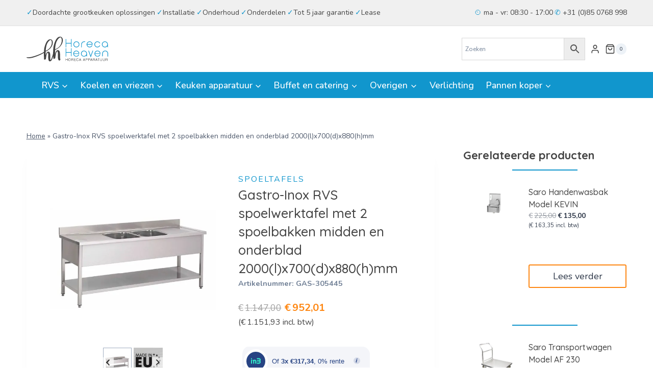

--- FILE ---
content_type: text/html; charset=UTF-8
request_url: https://www.horecaheaven.nl/product/gastro-inox-rvs-spoelwerktafel-met-2-spoelbakken-midden-en-onderblad-2000lx700dx880hmm/
body_size: 46768
content:
<!doctype html>
<html lang="nl-NL" prefix="og: https://ogp.me/ns#" class="no-js" itemtype="https://schema.org/IndividualProduct" itemscope>
<head>
	<meta charset="UTF-8">
	<meta name="viewport" content="width=device-width, initial-scale=1, minimum-scale=1">
	
<!-- Search Engine Optimization door Rank Math - https://rankmath.com/ -->
<title>Gastro-Inox RVS spoelwerktafel met 2 spoelbakken midden en onderblad 2000(l)x700(d)x880(h)mm - Horeca Heaven</title>
<meta name="description" content="GI RVS spoelwerktafel met 2 spoelbakken midden en onderblad 2000(l)x700(d)x880(h)mm"/>
<meta name="robots" content="follow, index, max-snippet:-1, max-video-preview:-1, max-image-preview:large"/>
<link rel="canonical" href="https://www.horecaheaven.nl/product/gastro-inox-rvs-spoelwerktafel-met-2-spoelbakken-midden-en-onderblad-2000lx700dx880hmm/" />
<meta property="og:locale" content="nl_NL" />
<meta property="og:type" content="product" />
<meta property="og:title" content="Gastro-Inox RVS spoelwerktafel met 2 spoelbakken midden en onderblad 2000(l)x700(d)x880(h)mm - Horeca Heaven" />
<meta property="og:description" content="GI RVS spoelwerktafel met 2 spoelbakken midden en onderblad 2000(l)x700(d)x880(h)mm" />
<meta property="og:url" content="https://www.horecaheaven.nl/product/gastro-inox-rvs-spoelwerktafel-met-2-spoelbakken-midden-en-onderblad-2000lx700dx880hmm/" />
<meta property="og:site_name" content="Horeca Heaven - Grootste assortiment horeca apparatuur" />
<meta property="og:updated_time" content="2025-06-11T09:04:39+00:00" />
<meta property="og:image" content="https://www.horecaheaven.nl/wp-content/uploads/2022/09/305.445_1.png" />
<meta property="og:image:secure_url" content="https://www.horecaheaven.nl/wp-content/uploads/2022/09/305.445_1.png" />
<meta property="og:image:width" content="750" />
<meta property="og:image:height" content="750" />
<meta property="og:image:alt" content="Gastro-Inox RVS spoelwerktafel met 2 spoelbakken midden en onderblad 2000(l)x700(d)x880(h)mm" />
<meta property="og:image:type" content="image/jpeg" />
<meta property="product:price:amount" content="952.01" />
<meta property="product:price:currency" content="EUR" />
<meta name="twitter:card" content="summary_large_image" />
<meta name="twitter:title" content="Gastro-Inox RVS spoelwerktafel met 2 spoelbakken midden en onderblad 2000(l)x700(d)x880(h)mm - Horeca Heaven" />
<meta name="twitter:description" content="GI RVS spoelwerktafel met 2 spoelbakken midden en onderblad 2000(l)x700(d)x880(h)mm" />
<meta name="twitter:image" content="https://www.horecaheaven.nl/wp-content/uploads/2022/09/305.445_1.png" />
<meta name="twitter:label1" content="Prijs" />
<meta name="twitter:data1" content="&euro;952,01" />
<meta name="twitter:label2" content="Beschikbaarheid" />
<meta name="twitter:data2" content="Uitverkocht" />
<script type="application/ld+json" class="rank-math-schema">{"@context":"https://schema.org","@graph":[{"@type":"Organization","@id":"https://www.horecaheaven.nl/#organization","name":"Horeca Heaven - Grootste assortiment horeca apparatuur","url":"https://www.horecaheaven.nl","logo":{"@type":"ImageObject","@id":"https://www.horecaheaven.nl/#logo","url":"https://www.horecaheaven.nl/wp-content/uploads/2022/09/logo.svg","contentUrl":"https://www.horecaheaven.nl/wp-content/uploads/2022/09/logo.svg","caption":"Horeca Heaven - Grootste assortiment horeca apparatuur","inLanguage":"nl-NL","width":"837","height":"253"}},{"@type":"WebSite","@id":"https://www.horecaheaven.nl/#website","url":"https://www.horecaheaven.nl","name":"Horeca Heaven - Grootste assortiment horeca apparatuur","publisher":{"@id":"https://www.horecaheaven.nl/#organization"},"inLanguage":"nl-NL"},{"@type":"ImageObject","@id":"https://www.horecaheaven.nl/wp-content/uploads/2022/09/305.445_1.png","url":"https://www.horecaheaven.nl/wp-content/uploads/2022/09/305.445_1.png","width":"750","height":"750","inLanguage":"nl-NL"},{"@type":"BreadcrumbList","@id":"https://www.horecaheaven.nl/product/gastro-inox-rvs-spoelwerktafel-met-2-spoelbakken-midden-en-onderblad-2000lx700dx880hmm/#breadcrumb","itemListElement":[{"@type":"ListItem","position":"1","item":{"@id":"https://www.horecaheaven.nl","name":"Home"}},{"@type":"ListItem","position":"2","item":{"@id":"https://www.horecaheaven.nl/product/gastro-inox-rvs-spoelwerktafel-met-2-spoelbakken-midden-en-onderblad-2000lx700dx880hmm/","name":"Gastro-Inox RVS spoelwerktafel met 2 spoelbakken midden en onderblad 2000(l)x700(d)x880(h)mm"}}]},{"@type":"ItemPage","@id":"https://www.horecaheaven.nl/product/gastro-inox-rvs-spoelwerktafel-met-2-spoelbakken-midden-en-onderblad-2000lx700dx880hmm/#webpage","url":"https://www.horecaheaven.nl/product/gastro-inox-rvs-spoelwerktafel-met-2-spoelbakken-midden-en-onderblad-2000lx700dx880hmm/","name":"Gastro-Inox RVS spoelwerktafel met 2 spoelbakken midden en onderblad 2000(l)x700(d)x880(h)mm - Horeca Heaven","datePublished":"2022-09-14T10:17:44+00:00","dateModified":"2025-06-11T09:04:39+00:00","isPartOf":{"@id":"https://www.horecaheaven.nl/#website"},"primaryImageOfPage":{"@id":"https://www.horecaheaven.nl/wp-content/uploads/2022/09/305.445_1.png"},"inLanguage":"nl-NL","breadcrumb":{"@id":"https://www.horecaheaven.nl/product/gastro-inox-rvs-spoelwerktafel-met-2-spoelbakken-midden-en-onderblad-2000lx700dx880hmm/#breadcrumb"}},{"@type":"Product","name":"Gastro-Inox RVS spoelwerktafel met 2 spoelbakken midden en onderblad 2000(l)x700(d)x880(h)mm - Horeca Heaven","description":"GI RVS spoelwerktafel met 2 spoelbakken midden en onderblad 2000(l)x700(d)x880(h)mm","sku":"GAS-305445","category":"RVS","mainEntityOfPage":{"@id":"https://www.horecaheaven.nl/product/gastro-inox-rvs-spoelwerktafel-met-2-spoelbakken-midden-en-onderblad-2000lx700dx880hmm/#webpage"},"image":[{"@type":"ImageObject","url":"https://www.horecaheaven.nl/wp-content/uploads/2022/09/305.445_1.png","height":"750","width":"750"},{"@type":"ImageObject","url":"https://www.horecaheaven.nl/wp-content/uploads/2022/09/305.445_2.png","height":"250","width":"250"}],"offers":{"@type":"Offer","price":"952.01","priceCurrency":"EUR","priceValidUntil":"2027-12-31","availability":"http://schema.org/OutOfStock","itemCondition":"NewCondition","url":"https://www.horecaheaven.nl/product/gastro-inox-rvs-spoelwerktafel-met-2-spoelbakken-midden-en-onderblad-2000lx700dx880hmm/","seller":{"@type":"Organization","@id":"https://www.horecaheaven.nl/","name":"Horeca Heaven - Grootste assortiment horeca apparatuur","url":"https://www.horecaheaven.nl","logo":"https://www.horecaheaven.nl/wp-content/uploads/2022/09/logo.svg"},"priceSpecification":{"price":"952.01","priceCurrency":"EUR","valueAddedTaxIncluded":"false"}},"@id":"https://www.horecaheaven.nl/product/gastro-inox-rvs-spoelwerktafel-met-2-spoelbakken-midden-en-onderblad-2000lx700dx880hmm/#richSnippet"}]}</script>
<!-- /Rank Math WordPress SEO plugin -->

<link rel='dns-prefetch' href='//www.googletagmanager.com' />
<link rel="alternate" type="application/rss+xml" title="Horeca Heaven &raquo; feed" href="https://www.horecaheaven.nl/feed/" />
<link rel="alternate" type="application/rss+xml" title="Horeca Heaven &raquo; reacties feed" href="https://www.horecaheaven.nl/comments/feed/" />
			<script>document.documentElement.classList.remove( 'no-js' );</script>
			<link rel="alternate" title="oEmbed (JSON)" type="application/json+oembed" href="https://www.horecaheaven.nl/wp-json/oembed/1.0/embed?url=https%3A%2F%2Fwww.horecaheaven.nl%2Fproduct%2Fgastro-inox-rvs-spoelwerktafel-met-2-spoelbakken-midden-en-onderblad-2000lx700dx880hmm%2F" />
<link rel="alternate" title="oEmbed (XML)" type="text/xml+oembed" href="https://www.horecaheaven.nl/wp-json/oembed/1.0/embed?url=https%3A%2F%2Fwww.horecaheaven.nl%2Fproduct%2Fgastro-inox-rvs-spoelwerktafel-met-2-spoelbakken-midden-en-onderblad-2000lx700dx880hmm%2F&#038;format=xml" />
<style id='wp-img-auto-sizes-contain-inline-css'>
img:is([sizes=auto i],[sizes^="auto," i]){contain-intrinsic-size:3000px 1500px}
/*# sourceURL=wp-img-auto-sizes-contain-inline-css */
</style>
<style id='wp-emoji-styles-inline-css'>

	img.wp-smiley, img.emoji {
		display: inline !important;
		border: none !important;
		box-shadow: none !important;
		height: 1em !important;
		width: 1em !important;
		margin: 0 0.07em !important;
		vertical-align: -0.1em !important;
		background: none !important;
		padding: 0 !important;
	}
/*# sourceURL=wp-emoji-styles-inline-css */
</style>
<link rel='stylesheet' id='wp-block-library-css' href='https://www.horecaheaven.nl/wp-includes/css/dist/block-library/style.min.css?ver=6.9' media='all' />
<style id='wp-block-heading-inline-css'>
h1:where(.wp-block-heading).has-background,h2:where(.wp-block-heading).has-background,h3:where(.wp-block-heading).has-background,h4:where(.wp-block-heading).has-background,h5:where(.wp-block-heading).has-background,h6:where(.wp-block-heading).has-background{padding:1.25em 2.375em}h1.has-text-align-left[style*=writing-mode]:where([style*=vertical-lr]),h1.has-text-align-right[style*=writing-mode]:where([style*=vertical-rl]),h2.has-text-align-left[style*=writing-mode]:where([style*=vertical-lr]),h2.has-text-align-right[style*=writing-mode]:where([style*=vertical-rl]),h3.has-text-align-left[style*=writing-mode]:where([style*=vertical-lr]),h3.has-text-align-right[style*=writing-mode]:where([style*=vertical-rl]),h4.has-text-align-left[style*=writing-mode]:where([style*=vertical-lr]),h4.has-text-align-right[style*=writing-mode]:where([style*=vertical-rl]),h5.has-text-align-left[style*=writing-mode]:where([style*=vertical-lr]),h5.has-text-align-right[style*=writing-mode]:where([style*=vertical-rl]),h6.has-text-align-left[style*=writing-mode]:where([style*=vertical-lr]),h6.has-text-align-right[style*=writing-mode]:where([style*=vertical-rl]){rotate:180deg}
/*# sourceURL=https://www.horecaheaven.nl/wp-includes/blocks/heading/style.min.css */
</style>
<style id='wp-block-image-inline-css'>
.wp-block-image>a,.wp-block-image>figure>a{display:inline-block}.wp-block-image img{box-sizing:border-box;height:auto;max-width:100%;vertical-align:bottom}@media not (prefers-reduced-motion){.wp-block-image img.hide{visibility:hidden}.wp-block-image img.show{animation:show-content-image .4s}}.wp-block-image[style*=border-radius] img,.wp-block-image[style*=border-radius]>a{border-radius:inherit}.wp-block-image.has-custom-border img{box-sizing:border-box}.wp-block-image.aligncenter{text-align:center}.wp-block-image.alignfull>a,.wp-block-image.alignwide>a{width:100%}.wp-block-image.alignfull img,.wp-block-image.alignwide img{height:auto;width:100%}.wp-block-image .aligncenter,.wp-block-image .alignleft,.wp-block-image .alignright,.wp-block-image.aligncenter,.wp-block-image.alignleft,.wp-block-image.alignright{display:table}.wp-block-image .aligncenter>figcaption,.wp-block-image .alignleft>figcaption,.wp-block-image .alignright>figcaption,.wp-block-image.aligncenter>figcaption,.wp-block-image.alignleft>figcaption,.wp-block-image.alignright>figcaption{caption-side:bottom;display:table-caption}.wp-block-image .alignleft{float:left;margin:.5em 1em .5em 0}.wp-block-image .alignright{float:right;margin:.5em 0 .5em 1em}.wp-block-image .aligncenter{margin-left:auto;margin-right:auto}.wp-block-image :where(figcaption){margin-bottom:1em;margin-top:.5em}.wp-block-image.is-style-circle-mask img{border-radius:9999px}@supports ((-webkit-mask-image:none) or (mask-image:none)) or (-webkit-mask-image:none){.wp-block-image.is-style-circle-mask img{border-radius:0;-webkit-mask-image:url('data:image/svg+xml;utf8,<svg viewBox="0 0 100 100" xmlns="http://www.w3.org/2000/svg"><circle cx="50" cy="50" r="50"/></svg>');mask-image:url('data:image/svg+xml;utf8,<svg viewBox="0 0 100 100" xmlns="http://www.w3.org/2000/svg"><circle cx="50" cy="50" r="50"/></svg>');mask-mode:alpha;-webkit-mask-position:center;mask-position:center;-webkit-mask-repeat:no-repeat;mask-repeat:no-repeat;-webkit-mask-size:contain;mask-size:contain}}:root :where(.wp-block-image.is-style-rounded img,.wp-block-image .is-style-rounded img){border-radius:9999px}.wp-block-image figure{margin:0}.wp-lightbox-container{display:flex;flex-direction:column;position:relative}.wp-lightbox-container img{cursor:zoom-in}.wp-lightbox-container img:hover+button{opacity:1}.wp-lightbox-container button{align-items:center;backdrop-filter:blur(16px) saturate(180%);background-color:#5a5a5a40;border:none;border-radius:4px;cursor:zoom-in;display:flex;height:20px;justify-content:center;opacity:0;padding:0;position:absolute;right:16px;text-align:center;top:16px;width:20px;z-index:100}@media not (prefers-reduced-motion){.wp-lightbox-container button{transition:opacity .2s ease}}.wp-lightbox-container button:focus-visible{outline:3px auto #5a5a5a40;outline:3px auto -webkit-focus-ring-color;outline-offset:3px}.wp-lightbox-container button:hover{cursor:pointer;opacity:1}.wp-lightbox-container button:focus{opacity:1}.wp-lightbox-container button:focus,.wp-lightbox-container button:hover,.wp-lightbox-container button:not(:hover):not(:active):not(.has-background){background-color:#5a5a5a40;border:none}.wp-lightbox-overlay{box-sizing:border-box;cursor:zoom-out;height:100vh;left:0;overflow:hidden;position:fixed;top:0;visibility:hidden;width:100%;z-index:100000}.wp-lightbox-overlay .close-button{align-items:center;cursor:pointer;display:flex;justify-content:center;min-height:40px;min-width:40px;padding:0;position:absolute;right:calc(env(safe-area-inset-right) + 16px);top:calc(env(safe-area-inset-top) + 16px);z-index:5000000}.wp-lightbox-overlay .close-button:focus,.wp-lightbox-overlay .close-button:hover,.wp-lightbox-overlay .close-button:not(:hover):not(:active):not(.has-background){background:none;border:none}.wp-lightbox-overlay .lightbox-image-container{height:var(--wp--lightbox-container-height);left:50%;overflow:hidden;position:absolute;top:50%;transform:translate(-50%,-50%);transform-origin:top left;width:var(--wp--lightbox-container-width);z-index:9999999999}.wp-lightbox-overlay .wp-block-image{align-items:center;box-sizing:border-box;display:flex;height:100%;justify-content:center;margin:0;position:relative;transform-origin:0 0;width:100%;z-index:3000000}.wp-lightbox-overlay .wp-block-image img{height:var(--wp--lightbox-image-height);min-height:var(--wp--lightbox-image-height);min-width:var(--wp--lightbox-image-width);width:var(--wp--lightbox-image-width)}.wp-lightbox-overlay .wp-block-image figcaption{display:none}.wp-lightbox-overlay button{background:none;border:none}.wp-lightbox-overlay .scrim{background-color:#fff;height:100%;opacity:.9;position:absolute;width:100%;z-index:2000000}.wp-lightbox-overlay.active{visibility:visible}@media not (prefers-reduced-motion){.wp-lightbox-overlay.active{animation:turn-on-visibility .25s both}.wp-lightbox-overlay.active img{animation:turn-on-visibility .35s both}.wp-lightbox-overlay.show-closing-animation:not(.active){animation:turn-off-visibility .35s both}.wp-lightbox-overlay.show-closing-animation:not(.active) img{animation:turn-off-visibility .25s both}.wp-lightbox-overlay.zoom.active{animation:none;opacity:1;visibility:visible}.wp-lightbox-overlay.zoom.active .lightbox-image-container{animation:lightbox-zoom-in .4s}.wp-lightbox-overlay.zoom.active .lightbox-image-container img{animation:none}.wp-lightbox-overlay.zoom.active .scrim{animation:turn-on-visibility .4s forwards}.wp-lightbox-overlay.zoom.show-closing-animation:not(.active){animation:none}.wp-lightbox-overlay.zoom.show-closing-animation:not(.active) .lightbox-image-container{animation:lightbox-zoom-out .4s}.wp-lightbox-overlay.zoom.show-closing-animation:not(.active) .lightbox-image-container img{animation:none}.wp-lightbox-overlay.zoom.show-closing-animation:not(.active) .scrim{animation:turn-off-visibility .4s forwards}}@keyframes show-content-image{0%{visibility:hidden}99%{visibility:hidden}to{visibility:visible}}@keyframes turn-on-visibility{0%{opacity:0}to{opacity:1}}@keyframes turn-off-visibility{0%{opacity:1;visibility:visible}99%{opacity:0;visibility:visible}to{opacity:0;visibility:hidden}}@keyframes lightbox-zoom-in{0%{transform:translate(calc((-100vw + var(--wp--lightbox-scrollbar-width))/2 + var(--wp--lightbox-initial-left-position)),calc(-50vh + var(--wp--lightbox-initial-top-position))) scale(var(--wp--lightbox-scale))}to{transform:translate(-50%,-50%) scale(1)}}@keyframes lightbox-zoom-out{0%{transform:translate(-50%,-50%) scale(1);visibility:visible}99%{visibility:visible}to{transform:translate(calc((-100vw + var(--wp--lightbox-scrollbar-width))/2 + var(--wp--lightbox-initial-left-position)),calc(-50vh + var(--wp--lightbox-initial-top-position))) scale(var(--wp--lightbox-scale));visibility:hidden}}
/*# sourceURL=https://www.horecaheaven.nl/wp-includes/blocks/image/style.min.css */
</style>
<style id='wp-block-columns-inline-css'>
.wp-block-columns{box-sizing:border-box;display:flex;flex-wrap:wrap!important}@media (min-width:782px){.wp-block-columns{flex-wrap:nowrap!important}}.wp-block-columns{align-items:normal!important}.wp-block-columns.are-vertically-aligned-top{align-items:flex-start}.wp-block-columns.are-vertically-aligned-center{align-items:center}.wp-block-columns.are-vertically-aligned-bottom{align-items:flex-end}@media (max-width:781px){.wp-block-columns:not(.is-not-stacked-on-mobile)>.wp-block-column{flex-basis:100%!important}}@media (min-width:782px){.wp-block-columns:not(.is-not-stacked-on-mobile)>.wp-block-column{flex-basis:0;flex-grow:1}.wp-block-columns:not(.is-not-stacked-on-mobile)>.wp-block-column[style*=flex-basis]{flex-grow:0}}.wp-block-columns.is-not-stacked-on-mobile{flex-wrap:nowrap!important}.wp-block-columns.is-not-stacked-on-mobile>.wp-block-column{flex-basis:0;flex-grow:1}.wp-block-columns.is-not-stacked-on-mobile>.wp-block-column[style*=flex-basis]{flex-grow:0}:where(.wp-block-columns){margin-bottom:1.75em}:where(.wp-block-columns.has-background){padding:1.25em 2.375em}.wp-block-column{flex-grow:1;min-width:0;overflow-wrap:break-word;word-break:break-word}.wp-block-column.is-vertically-aligned-top{align-self:flex-start}.wp-block-column.is-vertically-aligned-center{align-self:center}.wp-block-column.is-vertically-aligned-bottom{align-self:flex-end}.wp-block-column.is-vertically-aligned-stretch{align-self:stretch}.wp-block-column.is-vertically-aligned-bottom,.wp-block-column.is-vertically-aligned-center,.wp-block-column.is-vertically-aligned-top{width:100%}
/*# sourceURL=https://www.horecaheaven.nl/wp-includes/blocks/columns/style.min.css */
</style>
<style id='wp-block-group-inline-css'>
.wp-block-group{box-sizing:border-box}:where(.wp-block-group.wp-block-group-is-layout-constrained){position:relative}
/*# sourceURL=https://www.horecaheaven.nl/wp-includes/blocks/group/style.min.css */
</style>
<style id='wp-block-paragraph-inline-css'>
.is-small-text{font-size:.875em}.is-regular-text{font-size:1em}.is-large-text{font-size:2.25em}.is-larger-text{font-size:3em}.has-drop-cap:not(:focus):first-letter{float:left;font-size:8.4em;font-style:normal;font-weight:100;line-height:.68;margin:.05em .1em 0 0;text-transform:uppercase}body.rtl .has-drop-cap:not(:focus):first-letter{float:none;margin-left:.1em}p.has-drop-cap.has-background{overflow:hidden}:root :where(p.has-background){padding:1.25em 2.375em}:where(p.has-text-color:not(.has-link-color)) a{color:inherit}p.has-text-align-left[style*="writing-mode:vertical-lr"],p.has-text-align-right[style*="writing-mode:vertical-rl"]{rotate:180deg}
/*# sourceURL=https://www.horecaheaven.nl/wp-includes/blocks/paragraph/style.min.css */
</style>
<style id='wp-block-social-links-inline-css'>
.wp-block-social-links{background:none;box-sizing:border-box;margin-left:0;padding-left:0;padding-right:0;text-indent:0}.wp-block-social-links .wp-social-link a,.wp-block-social-links .wp-social-link a:hover{border-bottom:0;box-shadow:none;text-decoration:none}.wp-block-social-links .wp-social-link svg{height:1em;width:1em}.wp-block-social-links .wp-social-link span:not(.screen-reader-text){font-size:.65em;margin-left:.5em;margin-right:.5em}.wp-block-social-links.has-small-icon-size{font-size:16px}.wp-block-social-links,.wp-block-social-links.has-normal-icon-size{font-size:24px}.wp-block-social-links.has-large-icon-size{font-size:36px}.wp-block-social-links.has-huge-icon-size{font-size:48px}.wp-block-social-links.aligncenter{display:flex;justify-content:center}.wp-block-social-links.alignright{justify-content:flex-end}.wp-block-social-link{border-radius:9999px;display:block}@media not (prefers-reduced-motion){.wp-block-social-link{transition:transform .1s ease}}.wp-block-social-link{height:auto}.wp-block-social-link a{align-items:center;display:flex;line-height:0}.wp-block-social-link:hover{transform:scale(1.1)}.wp-block-social-links .wp-block-social-link.wp-social-link{display:inline-block;margin:0;padding:0}.wp-block-social-links .wp-block-social-link.wp-social-link .wp-block-social-link-anchor,.wp-block-social-links .wp-block-social-link.wp-social-link .wp-block-social-link-anchor svg,.wp-block-social-links .wp-block-social-link.wp-social-link .wp-block-social-link-anchor:active,.wp-block-social-links .wp-block-social-link.wp-social-link .wp-block-social-link-anchor:hover,.wp-block-social-links .wp-block-social-link.wp-social-link .wp-block-social-link-anchor:visited{color:currentColor;fill:currentColor}:where(.wp-block-social-links:not(.is-style-logos-only)) .wp-social-link{background-color:#f0f0f0;color:#444}:where(.wp-block-social-links:not(.is-style-logos-only)) .wp-social-link-amazon{background-color:#f90;color:#fff}:where(.wp-block-social-links:not(.is-style-logos-only)) .wp-social-link-bandcamp{background-color:#1ea0c3;color:#fff}:where(.wp-block-social-links:not(.is-style-logos-only)) .wp-social-link-behance{background-color:#0757fe;color:#fff}:where(.wp-block-social-links:not(.is-style-logos-only)) .wp-social-link-bluesky{background-color:#0a7aff;color:#fff}:where(.wp-block-social-links:not(.is-style-logos-only)) .wp-social-link-codepen{background-color:#1e1f26;color:#fff}:where(.wp-block-social-links:not(.is-style-logos-only)) .wp-social-link-deviantart{background-color:#02e49b;color:#fff}:where(.wp-block-social-links:not(.is-style-logos-only)) .wp-social-link-discord{background-color:#5865f2;color:#fff}:where(.wp-block-social-links:not(.is-style-logos-only)) .wp-social-link-dribbble{background-color:#e94c89;color:#fff}:where(.wp-block-social-links:not(.is-style-logos-only)) .wp-social-link-dropbox{background-color:#4280ff;color:#fff}:where(.wp-block-social-links:not(.is-style-logos-only)) .wp-social-link-etsy{background-color:#f45800;color:#fff}:where(.wp-block-social-links:not(.is-style-logos-only)) .wp-social-link-facebook{background-color:#0866ff;color:#fff}:where(.wp-block-social-links:not(.is-style-logos-only)) .wp-social-link-fivehundredpx{background-color:#000;color:#fff}:where(.wp-block-social-links:not(.is-style-logos-only)) .wp-social-link-flickr{background-color:#0461dd;color:#fff}:where(.wp-block-social-links:not(.is-style-logos-only)) .wp-social-link-foursquare{background-color:#e65678;color:#fff}:where(.wp-block-social-links:not(.is-style-logos-only)) .wp-social-link-github{background-color:#24292d;color:#fff}:where(.wp-block-social-links:not(.is-style-logos-only)) .wp-social-link-goodreads{background-color:#eceadd;color:#382110}:where(.wp-block-social-links:not(.is-style-logos-only)) .wp-social-link-google{background-color:#ea4434;color:#fff}:where(.wp-block-social-links:not(.is-style-logos-only)) .wp-social-link-gravatar{background-color:#1d4fc4;color:#fff}:where(.wp-block-social-links:not(.is-style-logos-only)) .wp-social-link-instagram{background-color:#f00075;color:#fff}:where(.wp-block-social-links:not(.is-style-logos-only)) .wp-social-link-lastfm{background-color:#e21b24;color:#fff}:where(.wp-block-social-links:not(.is-style-logos-only)) .wp-social-link-linkedin{background-color:#0d66c2;color:#fff}:where(.wp-block-social-links:not(.is-style-logos-only)) .wp-social-link-mastodon{background-color:#3288d4;color:#fff}:where(.wp-block-social-links:not(.is-style-logos-only)) .wp-social-link-medium{background-color:#000;color:#fff}:where(.wp-block-social-links:not(.is-style-logos-only)) .wp-social-link-meetup{background-color:#f6405f;color:#fff}:where(.wp-block-social-links:not(.is-style-logos-only)) .wp-social-link-patreon{background-color:#000;color:#fff}:where(.wp-block-social-links:not(.is-style-logos-only)) .wp-social-link-pinterest{background-color:#e60122;color:#fff}:where(.wp-block-social-links:not(.is-style-logos-only)) .wp-social-link-pocket{background-color:#ef4155;color:#fff}:where(.wp-block-social-links:not(.is-style-logos-only)) .wp-social-link-reddit{background-color:#ff4500;color:#fff}:where(.wp-block-social-links:not(.is-style-logos-only)) .wp-social-link-skype{background-color:#0478d7;color:#fff}:where(.wp-block-social-links:not(.is-style-logos-only)) .wp-social-link-snapchat{background-color:#fefc00;color:#fff;stroke:#000}:where(.wp-block-social-links:not(.is-style-logos-only)) .wp-social-link-soundcloud{background-color:#ff5600;color:#fff}:where(.wp-block-social-links:not(.is-style-logos-only)) .wp-social-link-spotify{background-color:#1bd760;color:#fff}:where(.wp-block-social-links:not(.is-style-logos-only)) .wp-social-link-telegram{background-color:#2aabee;color:#fff}:where(.wp-block-social-links:not(.is-style-logos-only)) .wp-social-link-threads{background-color:#000;color:#fff}:where(.wp-block-social-links:not(.is-style-logos-only)) .wp-social-link-tiktok{background-color:#000;color:#fff}:where(.wp-block-social-links:not(.is-style-logos-only)) .wp-social-link-tumblr{background-color:#011835;color:#fff}:where(.wp-block-social-links:not(.is-style-logos-only)) .wp-social-link-twitch{background-color:#6440a4;color:#fff}:where(.wp-block-social-links:not(.is-style-logos-only)) .wp-social-link-twitter{background-color:#1da1f2;color:#fff}:where(.wp-block-social-links:not(.is-style-logos-only)) .wp-social-link-vimeo{background-color:#1eb7ea;color:#fff}:where(.wp-block-social-links:not(.is-style-logos-only)) .wp-social-link-vk{background-color:#4680c2;color:#fff}:where(.wp-block-social-links:not(.is-style-logos-only)) .wp-social-link-wordpress{background-color:#3499cd;color:#fff}:where(.wp-block-social-links:not(.is-style-logos-only)) .wp-social-link-whatsapp{background-color:#25d366;color:#fff}:where(.wp-block-social-links:not(.is-style-logos-only)) .wp-social-link-x{background-color:#000;color:#fff}:where(.wp-block-social-links:not(.is-style-logos-only)) .wp-social-link-yelp{background-color:#d32422;color:#fff}:where(.wp-block-social-links:not(.is-style-logos-only)) .wp-social-link-youtube{background-color:red;color:#fff}:where(.wp-block-social-links.is-style-logos-only) .wp-social-link{background:none}:where(.wp-block-social-links.is-style-logos-only) .wp-social-link svg{height:1.25em;width:1.25em}:where(.wp-block-social-links.is-style-logos-only) .wp-social-link-amazon{color:#f90}:where(.wp-block-social-links.is-style-logos-only) .wp-social-link-bandcamp{color:#1ea0c3}:where(.wp-block-social-links.is-style-logos-only) .wp-social-link-behance{color:#0757fe}:where(.wp-block-social-links.is-style-logos-only) .wp-social-link-bluesky{color:#0a7aff}:where(.wp-block-social-links.is-style-logos-only) .wp-social-link-codepen{color:#1e1f26}:where(.wp-block-social-links.is-style-logos-only) .wp-social-link-deviantart{color:#02e49b}:where(.wp-block-social-links.is-style-logos-only) .wp-social-link-discord{color:#5865f2}:where(.wp-block-social-links.is-style-logos-only) .wp-social-link-dribbble{color:#e94c89}:where(.wp-block-social-links.is-style-logos-only) .wp-social-link-dropbox{color:#4280ff}:where(.wp-block-social-links.is-style-logos-only) .wp-social-link-etsy{color:#f45800}:where(.wp-block-social-links.is-style-logos-only) .wp-social-link-facebook{color:#0866ff}:where(.wp-block-social-links.is-style-logos-only) .wp-social-link-fivehundredpx{color:#000}:where(.wp-block-social-links.is-style-logos-only) .wp-social-link-flickr{color:#0461dd}:where(.wp-block-social-links.is-style-logos-only) .wp-social-link-foursquare{color:#e65678}:where(.wp-block-social-links.is-style-logos-only) .wp-social-link-github{color:#24292d}:where(.wp-block-social-links.is-style-logos-only) .wp-social-link-goodreads{color:#382110}:where(.wp-block-social-links.is-style-logos-only) .wp-social-link-google{color:#ea4434}:where(.wp-block-social-links.is-style-logos-only) .wp-social-link-gravatar{color:#1d4fc4}:where(.wp-block-social-links.is-style-logos-only) .wp-social-link-instagram{color:#f00075}:where(.wp-block-social-links.is-style-logos-only) .wp-social-link-lastfm{color:#e21b24}:where(.wp-block-social-links.is-style-logos-only) .wp-social-link-linkedin{color:#0d66c2}:where(.wp-block-social-links.is-style-logos-only) .wp-social-link-mastodon{color:#3288d4}:where(.wp-block-social-links.is-style-logos-only) .wp-social-link-medium{color:#000}:where(.wp-block-social-links.is-style-logos-only) .wp-social-link-meetup{color:#f6405f}:where(.wp-block-social-links.is-style-logos-only) .wp-social-link-patreon{color:#000}:where(.wp-block-social-links.is-style-logos-only) .wp-social-link-pinterest{color:#e60122}:where(.wp-block-social-links.is-style-logos-only) .wp-social-link-pocket{color:#ef4155}:where(.wp-block-social-links.is-style-logos-only) .wp-social-link-reddit{color:#ff4500}:where(.wp-block-social-links.is-style-logos-only) .wp-social-link-skype{color:#0478d7}:where(.wp-block-social-links.is-style-logos-only) .wp-social-link-snapchat{color:#fff;stroke:#000}:where(.wp-block-social-links.is-style-logos-only) .wp-social-link-soundcloud{color:#ff5600}:where(.wp-block-social-links.is-style-logos-only) .wp-social-link-spotify{color:#1bd760}:where(.wp-block-social-links.is-style-logos-only) .wp-social-link-telegram{color:#2aabee}:where(.wp-block-social-links.is-style-logos-only) .wp-social-link-threads{color:#000}:where(.wp-block-social-links.is-style-logos-only) .wp-social-link-tiktok{color:#000}:where(.wp-block-social-links.is-style-logos-only) .wp-social-link-tumblr{color:#011835}:where(.wp-block-social-links.is-style-logos-only) .wp-social-link-twitch{color:#6440a4}:where(.wp-block-social-links.is-style-logos-only) .wp-social-link-twitter{color:#1da1f2}:where(.wp-block-social-links.is-style-logos-only) .wp-social-link-vimeo{color:#1eb7ea}:where(.wp-block-social-links.is-style-logos-only) .wp-social-link-vk{color:#4680c2}:where(.wp-block-social-links.is-style-logos-only) .wp-social-link-whatsapp{color:#25d366}:where(.wp-block-social-links.is-style-logos-only) .wp-social-link-wordpress{color:#3499cd}:where(.wp-block-social-links.is-style-logos-only) .wp-social-link-x{color:#000}:where(.wp-block-social-links.is-style-logos-only) .wp-social-link-yelp{color:#d32422}:where(.wp-block-social-links.is-style-logos-only) .wp-social-link-youtube{color:red}.wp-block-social-links.is-style-pill-shape .wp-social-link{width:auto}:root :where(.wp-block-social-links .wp-social-link a){padding:.25em}:root :where(.wp-block-social-links.is-style-logos-only .wp-social-link a){padding:0}:root :where(.wp-block-social-links.is-style-pill-shape .wp-social-link a){padding-left:.6666666667em;padding-right:.6666666667em}.wp-block-social-links:not(.has-icon-color):not(.has-icon-background-color) .wp-social-link-snapchat .wp-block-social-link-label{color:#000}
/*# sourceURL=https://www.horecaheaven.nl/wp-includes/blocks/social-links/style.min.css */
</style>
<link rel='stylesheet' id='wc-blocks-style-css' href='https://www.horecaheaven.nl/wp-content/plugins/woocommerce/assets/client/blocks/wc-blocks.css?ver=wc-10.4.3' media='all' />
<style id='global-styles-inline-css'>
:root{--wp--preset--aspect-ratio--square: 1;--wp--preset--aspect-ratio--4-3: 4/3;--wp--preset--aspect-ratio--3-4: 3/4;--wp--preset--aspect-ratio--3-2: 3/2;--wp--preset--aspect-ratio--2-3: 2/3;--wp--preset--aspect-ratio--16-9: 16/9;--wp--preset--aspect-ratio--9-16: 9/16;--wp--preset--color--black: #000000;--wp--preset--color--cyan-bluish-gray: #abb8c3;--wp--preset--color--white: #ffffff;--wp--preset--color--pale-pink: #f78da7;--wp--preset--color--vivid-red: #cf2e2e;--wp--preset--color--luminous-vivid-orange: #ff6900;--wp--preset--color--luminous-vivid-amber: #fcb900;--wp--preset--color--light-green-cyan: #7bdcb5;--wp--preset--color--vivid-green-cyan: #00d084;--wp--preset--color--pale-cyan-blue: #8ed1fc;--wp--preset--color--vivid-cyan-blue: #0693e3;--wp--preset--color--vivid-purple: #9b51e0;--wp--preset--color--theme-palette-1: var(--global-palette1);--wp--preset--color--theme-palette-2: var(--global-palette2);--wp--preset--color--theme-palette-3: var(--global-palette3);--wp--preset--color--theme-palette-4: var(--global-palette4);--wp--preset--color--theme-palette-5: var(--global-palette5);--wp--preset--color--theme-palette-6: var(--global-palette6);--wp--preset--color--theme-palette-7: var(--global-palette7);--wp--preset--color--theme-palette-8: var(--global-palette8);--wp--preset--color--theme-palette-9: var(--global-palette9);--wp--preset--color--theme-palette-10: var(--global-palette10);--wp--preset--color--theme-palette-11: var(--global-palette11);--wp--preset--color--theme-palette-12: var(--global-palette12);--wp--preset--color--theme-palette-13: var(--global-palette13);--wp--preset--color--theme-palette-14: var(--global-palette14);--wp--preset--color--theme-palette-15: var(--global-palette15);--wp--preset--gradient--vivid-cyan-blue-to-vivid-purple: linear-gradient(135deg,rgb(6,147,227) 0%,rgb(155,81,224) 100%);--wp--preset--gradient--light-green-cyan-to-vivid-green-cyan: linear-gradient(135deg,rgb(122,220,180) 0%,rgb(0,208,130) 100%);--wp--preset--gradient--luminous-vivid-amber-to-luminous-vivid-orange: linear-gradient(135deg,rgb(252,185,0) 0%,rgb(255,105,0) 100%);--wp--preset--gradient--luminous-vivid-orange-to-vivid-red: linear-gradient(135deg,rgb(255,105,0) 0%,rgb(207,46,46) 100%);--wp--preset--gradient--very-light-gray-to-cyan-bluish-gray: linear-gradient(135deg,rgb(238,238,238) 0%,rgb(169,184,195) 100%);--wp--preset--gradient--cool-to-warm-spectrum: linear-gradient(135deg,rgb(74,234,220) 0%,rgb(151,120,209) 20%,rgb(207,42,186) 40%,rgb(238,44,130) 60%,rgb(251,105,98) 80%,rgb(254,248,76) 100%);--wp--preset--gradient--blush-light-purple: linear-gradient(135deg,rgb(255,206,236) 0%,rgb(152,150,240) 100%);--wp--preset--gradient--blush-bordeaux: linear-gradient(135deg,rgb(254,205,165) 0%,rgb(254,45,45) 50%,rgb(107,0,62) 100%);--wp--preset--gradient--luminous-dusk: linear-gradient(135deg,rgb(255,203,112) 0%,rgb(199,81,192) 50%,rgb(65,88,208) 100%);--wp--preset--gradient--pale-ocean: linear-gradient(135deg,rgb(255,245,203) 0%,rgb(182,227,212) 50%,rgb(51,167,181) 100%);--wp--preset--gradient--electric-grass: linear-gradient(135deg,rgb(202,248,128) 0%,rgb(113,206,126) 100%);--wp--preset--gradient--midnight: linear-gradient(135deg,rgb(2,3,129) 0%,rgb(40,116,252) 100%);--wp--preset--font-size--small: var(--global-font-size-small);--wp--preset--font-size--medium: var(--global-font-size-medium);--wp--preset--font-size--large: var(--global-font-size-large);--wp--preset--font-size--x-large: 42px;--wp--preset--font-size--larger: var(--global-font-size-larger);--wp--preset--font-size--xxlarge: var(--global-font-size-xxlarge);--wp--preset--spacing--20: 0.44rem;--wp--preset--spacing--30: 0.67rem;--wp--preset--spacing--40: 1rem;--wp--preset--spacing--50: 1.5rem;--wp--preset--spacing--60: 2.25rem;--wp--preset--spacing--70: 3.38rem;--wp--preset--spacing--80: 5.06rem;--wp--preset--shadow--natural: 6px 6px 9px rgba(0, 0, 0, 0.2);--wp--preset--shadow--deep: 12px 12px 50px rgba(0, 0, 0, 0.4);--wp--preset--shadow--sharp: 6px 6px 0px rgba(0, 0, 0, 0.2);--wp--preset--shadow--outlined: 6px 6px 0px -3px rgb(255, 255, 255), 6px 6px rgb(0, 0, 0);--wp--preset--shadow--crisp: 6px 6px 0px rgb(0, 0, 0);}:where(.is-layout-flex){gap: 0.5em;}:where(.is-layout-grid){gap: 0.5em;}body .is-layout-flex{display: flex;}.is-layout-flex{flex-wrap: wrap;align-items: center;}.is-layout-flex > :is(*, div){margin: 0;}body .is-layout-grid{display: grid;}.is-layout-grid > :is(*, div){margin: 0;}:where(.wp-block-columns.is-layout-flex){gap: 2em;}:where(.wp-block-columns.is-layout-grid){gap: 2em;}:where(.wp-block-post-template.is-layout-flex){gap: 1.25em;}:where(.wp-block-post-template.is-layout-grid){gap: 1.25em;}.has-black-color{color: var(--wp--preset--color--black) !important;}.has-cyan-bluish-gray-color{color: var(--wp--preset--color--cyan-bluish-gray) !important;}.has-white-color{color: var(--wp--preset--color--white) !important;}.has-pale-pink-color{color: var(--wp--preset--color--pale-pink) !important;}.has-vivid-red-color{color: var(--wp--preset--color--vivid-red) !important;}.has-luminous-vivid-orange-color{color: var(--wp--preset--color--luminous-vivid-orange) !important;}.has-luminous-vivid-amber-color{color: var(--wp--preset--color--luminous-vivid-amber) !important;}.has-light-green-cyan-color{color: var(--wp--preset--color--light-green-cyan) !important;}.has-vivid-green-cyan-color{color: var(--wp--preset--color--vivid-green-cyan) !important;}.has-pale-cyan-blue-color{color: var(--wp--preset--color--pale-cyan-blue) !important;}.has-vivid-cyan-blue-color{color: var(--wp--preset--color--vivid-cyan-blue) !important;}.has-vivid-purple-color{color: var(--wp--preset--color--vivid-purple) !important;}.has-black-background-color{background-color: var(--wp--preset--color--black) !important;}.has-cyan-bluish-gray-background-color{background-color: var(--wp--preset--color--cyan-bluish-gray) !important;}.has-white-background-color{background-color: var(--wp--preset--color--white) !important;}.has-pale-pink-background-color{background-color: var(--wp--preset--color--pale-pink) !important;}.has-vivid-red-background-color{background-color: var(--wp--preset--color--vivid-red) !important;}.has-luminous-vivid-orange-background-color{background-color: var(--wp--preset--color--luminous-vivid-orange) !important;}.has-luminous-vivid-amber-background-color{background-color: var(--wp--preset--color--luminous-vivid-amber) !important;}.has-light-green-cyan-background-color{background-color: var(--wp--preset--color--light-green-cyan) !important;}.has-vivid-green-cyan-background-color{background-color: var(--wp--preset--color--vivid-green-cyan) !important;}.has-pale-cyan-blue-background-color{background-color: var(--wp--preset--color--pale-cyan-blue) !important;}.has-vivid-cyan-blue-background-color{background-color: var(--wp--preset--color--vivid-cyan-blue) !important;}.has-vivid-purple-background-color{background-color: var(--wp--preset--color--vivid-purple) !important;}.has-black-border-color{border-color: var(--wp--preset--color--black) !important;}.has-cyan-bluish-gray-border-color{border-color: var(--wp--preset--color--cyan-bluish-gray) !important;}.has-white-border-color{border-color: var(--wp--preset--color--white) !important;}.has-pale-pink-border-color{border-color: var(--wp--preset--color--pale-pink) !important;}.has-vivid-red-border-color{border-color: var(--wp--preset--color--vivid-red) !important;}.has-luminous-vivid-orange-border-color{border-color: var(--wp--preset--color--luminous-vivid-orange) !important;}.has-luminous-vivid-amber-border-color{border-color: var(--wp--preset--color--luminous-vivid-amber) !important;}.has-light-green-cyan-border-color{border-color: var(--wp--preset--color--light-green-cyan) !important;}.has-vivid-green-cyan-border-color{border-color: var(--wp--preset--color--vivid-green-cyan) !important;}.has-pale-cyan-blue-border-color{border-color: var(--wp--preset--color--pale-cyan-blue) !important;}.has-vivid-cyan-blue-border-color{border-color: var(--wp--preset--color--vivid-cyan-blue) !important;}.has-vivid-purple-border-color{border-color: var(--wp--preset--color--vivid-purple) !important;}.has-vivid-cyan-blue-to-vivid-purple-gradient-background{background: var(--wp--preset--gradient--vivid-cyan-blue-to-vivid-purple) !important;}.has-light-green-cyan-to-vivid-green-cyan-gradient-background{background: var(--wp--preset--gradient--light-green-cyan-to-vivid-green-cyan) !important;}.has-luminous-vivid-amber-to-luminous-vivid-orange-gradient-background{background: var(--wp--preset--gradient--luminous-vivid-amber-to-luminous-vivid-orange) !important;}.has-luminous-vivid-orange-to-vivid-red-gradient-background{background: var(--wp--preset--gradient--luminous-vivid-orange-to-vivid-red) !important;}.has-very-light-gray-to-cyan-bluish-gray-gradient-background{background: var(--wp--preset--gradient--very-light-gray-to-cyan-bluish-gray) !important;}.has-cool-to-warm-spectrum-gradient-background{background: var(--wp--preset--gradient--cool-to-warm-spectrum) !important;}.has-blush-light-purple-gradient-background{background: var(--wp--preset--gradient--blush-light-purple) !important;}.has-blush-bordeaux-gradient-background{background: var(--wp--preset--gradient--blush-bordeaux) !important;}.has-luminous-dusk-gradient-background{background: var(--wp--preset--gradient--luminous-dusk) !important;}.has-pale-ocean-gradient-background{background: var(--wp--preset--gradient--pale-ocean) !important;}.has-electric-grass-gradient-background{background: var(--wp--preset--gradient--electric-grass) !important;}.has-midnight-gradient-background{background: var(--wp--preset--gradient--midnight) !important;}.has-small-font-size{font-size: var(--wp--preset--font-size--small) !important;}.has-medium-font-size{font-size: var(--wp--preset--font-size--medium) !important;}.has-large-font-size{font-size: var(--wp--preset--font-size--large) !important;}.has-x-large-font-size{font-size: var(--wp--preset--font-size--x-large) !important;}
:where(.wp-block-columns.is-layout-flex){gap: 2em;}:where(.wp-block-columns.is-layout-grid){gap: 2em;}
/*# sourceURL=global-styles-inline-css */
</style>
<style id='core-block-supports-inline-css'>
.wp-container-core-columns-is-layout-9d6595d7{flex-wrap:nowrap;}
/*# sourceURL=core-block-supports-inline-css */
</style>

<style id='classic-theme-styles-inline-css'>
/*! This file is auto-generated */
.wp-block-button__link{color:#fff;background-color:#32373c;border-radius:9999px;box-shadow:none;text-decoration:none;padding:calc(.667em + 2px) calc(1.333em + 2px);font-size:1.125em}.wp-block-file__button{background:#32373c;color:#fff;text-decoration:none}
/*# sourceURL=/wp-includes/css/classic-themes.min.css */
</style>
<link rel='stylesheet' id='acoplw-style-css' href='https://www.horecaheaven.nl/wp-content/plugins/aco-product-labels-for-woocommerce/includes/../assets/css/frontend.css?ver=1.5.13' media='all' />
<link rel='stylesheet' id='in3-styles-css' href='https://www.horecaheaven.nl/wp-content/plugins/in3-marketing/assets/css/frontend.css?ver=1.3.0' media='all' />
<style id='woocommerce-inline-inline-css'>
.woocommerce form .form-row .required { visibility: visible; }
/*# sourceURL=woocommerce-inline-inline-css */
</style>
<link rel='stylesheet' id='aws-style-css' href='https://www.horecaheaven.nl/wp-content/plugins/advanced-woo-search/assets/css/common.min.css?ver=3.51' media='all' />
<link rel='stylesheet' id='search-filter-plugin-styles-css' href='https://www.horecaheaven.nl/wp-content/plugins/search-filter-pro/public/assets/css/search-filter.min.css?ver=2.5.13' media='all' />
<link rel='stylesheet' id='kadence_size_chart_css-css' href='https://www.horecaheaven.nl/wp-content/plugins/kadence-woo-extras/lib/sizechart/css/kt_size_chart.css?ver=2.4.12' media='all' />
<link rel='stylesheet' id='dgwt-wcas-style-css' href='https://www.horecaheaven.nl/wp-content/plugins/ajax-search-for-woocommerce/assets/css/style.min.css?ver=1.32.2' media='all' />
<link rel='stylesheet' id='kadence-global-css' href='https://www.horecaheaven.nl/wp-content/themes/kadence/assets/css/global.min.css?ver=1.4.3' media='all' />
<style id='kadence-global-inline-css'>
/* Kadence Base CSS */
:root{--global-palette1:#2B6CB0;--global-palette2:#215387;--global-palette3:#1A202C;--global-palette4:#2D3748;--global-palette5:#4A5568;--global-palette6:#718096;--global-palette7:#EDF2F7;--global-palette8:#F7FAFC;--global-palette9:#ffffff;--global-palette10:oklch(from var(--global-palette1) calc(l + 0.10 * (1 - l)) calc(c * 1.00) calc(h + 180) / 100%);--global-palette11:#13612e;--global-palette12:#1159af;--global-palette13:#b82105;--global-palette14:#f7630c;--global-palette15:#f5a524;--global-palette9rgb:255, 255, 255;--global-palette-highlight:#1196cd;--global-palette-highlight-alt:#0d749e;--global-palette-highlight-alt2:var(--global-palette9);--global-palette-btn-bg:#fe8713;--global-palette-btn-bg-hover:var(--global-palette2);--global-palette-btn:var(--global-palette9);--global-palette-btn-hover:var(--global-palette9);--global-palette-btn-sec-bg:var(--global-palette7);--global-palette-btn-sec-bg-hover:var(--global-palette2);--global-palette-btn-sec:var(--global-palette3);--global-palette-btn-sec-hover:var(--global-palette9);--global-body-font-family:Nunito, sans-serif;--global-heading-font-family:Quicksand, sans-serif;--global-primary-nav-font-family:inherit;--global-fallback-font:sans-serif;--global-display-fallback-font:sans-serif;--global-content-width:1225px;--global-content-wide-width:calc(1225px + 230px);--global-content-narrow-width:842px;--global-content-edge-padding:1.5rem;--global-content-boxed-padding:2rem;--global-calc-content-width:calc(1225px - var(--global-content-edge-padding) - var(--global-content-edge-padding) );--wp--style--global--content-size:var(--global-calc-content-width);}.wp-site-blocks{--global-vw:calc( 100vw - ( 0.5 * var(--scrollbar-offset)));}body{background:var(--global-palette9);}body, input, select, optgroup, textarea{font-style:normal;font-weight:normal;font-size:16px;line-height:1.6;font-family:var(--global-body-font-family);color:#444444;}.content-bg, body.content-style-unboxed .site{background:var(--global-palette9);}h1,h2,h3,h4,h5,h6{font-family:var(--global-heading-font-family);}h1{font-style:normal;font-weight:500;font-size:26px;line-height:1.4em;color:#444444;}h2{font-style:normal;font-weight:700;font-size:28px;line-height:1.5;color:#444444;}h3{font-style:normal;font-weight:700;font-size:24px;line-height:1.5;color:#444444;}h4{font-style:normal;font-weight:700;font-size:22px;line-height:1.5;color:#444444;}h5{font-style:normal;font-weight:700;font-size:20px;line-height:1.5;color:#444444;}h6{font-style:normal;font-weight:700;font-size:18px;line-height:1.5;color:#444444;}.entry-hero .kadence-breadcrumbs{max-width:1225px;}.site-container, .site-header-row-layout-contained, .site-footer-row-layout-contained, .entry-hero-layout-contained, .comments-area, .alignfull > .wp-block-cover__inner-container, .alignwide > .wp-block-cover__inner-container{max-width:var(--global-content-width);}.content-width-narrow .content-container.site-container, .content-width-narrow .hero-container.site-container{max-width:var(--global-content-narrow-width);}@media all and (min-width: 1455px){.wp-site-blocks .content-container  .alignwide{margin-left:-115px;margin-right:-115px;width:unset;max-width:unset;}}@media all and (min-width: 1102px){.content-width-narrow .wp-site-blocks .content-container .alignwide{margin-left:-130px;margin-right:-130px;width:unset;max-width:unset;}}.content-style-boxed .wp-site-blocks .entry-content .alignwide{margin-left:calc( -1 * var( --global-content-boxed-padding ) );margin-right:calc( -1 * var( --global-content-boxed-padding ) );}.content-area{margin-top:5rem;margin-bottom:5rem;}@media all and (max-width: 1024px){.content-area{margin-top:3rem;margin-bottom:3rem;}}@media all and (max-width: 767px){.content-area{margin-top:2rem;margin-bottom:2rem;}}@media all and (max-width: 1024px){:root{--global-content-boxed-padding:2rem;}}@media all and (max-width: 767px){:root{--global-content-boxed-padding:1.5rem;}}.entry-content-wrap{padding:2rem;}@media all and (max-width: 1024px){.entry-content-wrap{padding:2rem;}}@media all and (max-width: 767px){.entry-content-wrap{padding:1.5rem;}}.entry.single-entry{box-shadow:0px 15px 15px -10px rgba(0,0,0,0.05);}.entry.loop-entry{box-shadow:0px 15px 15px -10px rgba(0,0,0,0.05);}.loop-entry .entry-content-wrap{padding:2rem;}@media all and (max-width: 1024px){.loop-entry .entry-content-wrap{padding:2rem;}}@media all and (max-width: 767px){.loop-entry .entry-content-wrap{padding:1.5rem;}}.primary-sidebar.widget-area .widget{margin-bottom:1.5em;color:var(--global-palette4);}.primary-sidebar.widget-area .widget-title{font-weight:700;font-size:20px;line-height:1.5;color:var(--global-palette3);}button, .button, .wp-block-button__link, input[type="button"], input[type="reset"], input[type="submit"], .fl-button, .elementor-button-wrapper .elementor-button, .wc-block-components-checkout-place-order-button, .wc-block-cart__submit{box-shadow:0px 0px 0px -7px rgba(0,0,0,0);}button:hover, button:focus, button:active, .button:hover, .button:focus, .button:active, .wp-block-button__link:hover, .wp-block-button__link:focus, .wp-block-button__link:active, input[type="button"]:hover, input[type="button"]:focus, input[type="button"]:active, input[type="reset"]:hover, input[type="reset"]:focus, input[type="reset"]:active, input[type="submit"]:hover, input[type="submit"]:focus, input[type="submit"]:active, .elementor-button-wrapper .elementor-button:hover, .elementor-button-wrapper .elementor-button:focus, .elementor-button-wrapper .elementor-button:active, .wc-block-cart__submit:hover{box-shadow:0px 15px 25px -7px rgba(0,0,0,0.1);}.kb-button.kb-btn-global-outline.kb-btn-global-inherit{padding-top:calc(px - 2px);padding-right:calc(px - 2px);padding-bottom:calc(px - 2px);padding-left:calc(px - 2px);}@media all and (min-width: 1025px){.transparent-header .entry-hero .entry-hero-container-inner{padding-top:calc(50px + 90px);}}@media all and (max-width: 1024px){.mobile-transparent-header .entry-hero .entry-hero-container-inner{padding-top:90px;}}@media all and (max-width: 767px){.mobile-transparent-header .entry-hero .entry-hero-container-inner{padding-top:90px;}}
/* Kadence Header CSS */
@media all and (max-width: 1024px){.mobile-transparent-header #masthead{position:absolute;left:0px;right:0px;z-index:100;}.kadence-scrollbar-fixer.mobile-transparent-header #masthead{right:var(--scrollbar-offset,0);}.mobile-transparent-header #masthead, .mobile-transparent-header .site-top-header-wrap .site-header-row-container-inner, .mobile-transparent-header .site-main-header-wrap .site-header-row-container-inner, .mobile-transparent-header .site-bottom-header-wrap .site-header-row-container-inner{background:transparent;}.site-header-row-tablet-layout-fullwidth, .site-header-row-tablet-layout-standard{padding:0px;}}@media all and (min-width: 1025px){.transparent-header #masthead{position:absolute;left:0px;right:0px;z-index:100;}.transparent-header.kadence-scrollbar-fixer #masthead{right:var(--scrollbar-offset,0);}.transparent-header #masthead, .transparent-header .site-top-header-wrap .site-header-row-container-inner, .transparent-header .site-main-header-wrap .site-header-row-container-inner, .transparent-header .site-bottom-header-wrap .site-header-row-container-inner{background:transparent;}}.site-branding a.brand img{max-width:200px;}.site-branding a.brand img.svg-logo-image{width:200px;}@media all and (max-width: 767px){.site-branding a.brand img{max-width:200px;}.site-branding a.brand img.svg-logo-image{width:200px;}}.site-branding{padding:0px 0px 0px 0px;}#masthead, #masthead .kadence-sticky-header.item-is-fixed:not(.item-at-start):not(.site-header-row-container):not(.site-main-header-wrap), #masthead .kadence-sticky-header.item-is-fixed:not(.item-at-start) > .site-header-row-container-inner{background:var(--global-palette9);}.site-main-header-wrap .site-header-row-container-inner{background:var(--global-palette9);}.site-main-header-inner-wrap{min-height:90px;}@media all and (max-width: 1024px){.site-main-header-wrap .site-header-row-container-inner{background:#1196cd;}}@media all and (max-width: 767px){.site-main-header-wrap .site-header-row-container-inner{background:#1196cd;}}@media all and (max-width: 767px){.site-main-header-wrap .site-header-row-container-inner>.site-container{padding:0px 0px 0px 0px;}}.site-top-header-wrap .site-header-row-container-inner{background:#f0f0f0;border-bottom:1px solid #e0e0e0;}.site-top-header-inner-wrap{min-height:50px;}.site-bottom-header-wrap .site-header-row-container-inner{background:#1196cd;}@media all and (max-width: 1024px){.site-bottom-header-wrap .site-header-row-container-inner{background:#f0f0f0;}}@media all and (max-width: 767px){.site-bottom-header-wrap .site-header-row-container-inner{background:#f0f0f0;}}.header-navigation[class*="header-navigation-style-underline"] .header-menu-container.primary-menu-container>ul>li>a:after{width:calc( 100% - 1.4em);}.main-navigation .primary-menu-container > ul > li.menu-item > a{padding-left:calc(1.4em / 2);padding-right:calc(1.4em / 2);padding-top:0.66em;padding-bottom:0.66em;color:var(--global-palette9);}.main-navigation .primary-menu-container > ul > li.menu-item .dropdown-nav-special-toggle{right:calc(1.4em / 2);}.main-navigation .primary-menu-container > ul li.menu-item > a{font-style:normal;font-weight:500;font-size:1.1em;}.main-navigation .primary-menu-container > ul > li.menu-item > a:hover{color:var(--global-palette7);}.main-navigation .primary-menu-container > ul > li.menu-item.current-menu-item > a{color:var(--global-palette3);}.header-navigation .header-menu-container ul ul.sub-menu, .header-navigation .header-menu-container ul ul.submenu{background:#0f85b5;box-shadow:0px 2px 13px 0px rgba(0,0,0,0.1);}.header-navigation .header-menu-container ul ul li.menu-item, .header-menu-container ul.menu > li.kadence-menu-mega-enabled > ul > li.menu-item > a{border-bottom:0px solid var(--global-palette9);border-radius:0px 0px 0px 0px;}.header-navigation .header-menu-container ul ul li.menu-item > a{width:px;padding-top:1em;padding-bottom:1em;color:var(--global-palette9);font-style:normal;font-weight:normal;font-size:16px;font-family:'Open Sans', sans-serif;}.header-navigation .header-menu-container ul ul li.menu-item > a:hover{color:var(--global-palette9);background:#0f85b5;border-radius:0px 0px 0px 0px;}.header-navigation .header-menu-container ul ul li.menu-item.current-menu-item > a{color:var(--global-palette9);background:#0f85b5;border-radius:0px 0px 0px 0px;}.mobile-toggle-open-container .menu-toggle-open, .mobile-toggle-open-container .menu-toggle-open:focus{background:#1196cd;color:var(--global-palette9);padding:0.4em 0.6em 0.4em 0em;font-size:14px;}.mobile-toggle-open-container .menu-toggle-open.menu-toggle-style-bordered{border:1px solid currentColor;}.mobile-toggle-open-container .menu-toggle-open .menu-toggle-icon{font-size:25px;}.mobile-toggle-open-container .menu-toggle-open:hover, .mobile-toggle-open-container .menu-toggle-open:focus-visible{color:var(--global-palette9);background:#1196cd;}.mobile-navigation ul li{font-size:14px;}.mobile-navigation ul li a{padding-top:1em;padding-bottom:1em;}.mobile-navigation ul li > a, .mobile-navigation ul li.menu-item-has-children > .drawer-nav-drop-wrap{color:var(--global-palette8);}.mobile-navigation ul li.current-menu-item > a, .mobile-navigation ul li.current-menu-item.menu-item-has-children > .drawer-nav-drop-wrap{color:var(--global-palette-highlight);}.mobile-navigation ul li.menu-item-has-children .drawer-nav-drop-wrap, .mobile-navigation ul li:not(.menu-item-has-children) a{border-bottom:1px solid rgba(255,255,255,0.1);}.mobile-navigation:not(.drawer-navigation-parent-toggle-true) ul li.menu-item-has-children .drawer-nav-drop-wrap button{border-left:1px solid rgba(255,255,255,0.1);}#mobile-drawer .drawer-inner, #mobile-drawer.popup-drawer-layout-fullwidth.popup-drawer-animation-slice .pop-portion-bg, #mobile-drawer.popup-drawer-layout-fullwidth.popup-drawer-animation-slice.pop-animated.show-drawer .drawer-inner{background:var(--global-palette1);}#mobile-drawer .drawer-header .drawer-toggle{padding:0.6em 0.15em 0.6em 0.15em;font-size:24px;}.header-html{font-style:normal;font-size:18px;}.header-mobile-cart-wrap .header-cart-inner-wrap .header-cart-button{color:var(--global-palette9);padding:0em 0em 0em 0em;}.header-mobile-cart-wrap .header-cart-inner-wrap .header-cart-button:hover{color:var(--global-palette9);}.header-mobile-cart-wrap .header-cart-button .kadence-svg-iconset{font-size:1.6em;}
/* Kadence Footer CSS */
.site-middle-footer-wrap .site-footer-row-container-inner{background:#1196cd;font-style:normal;font-weight:normal;font-size:16px;font-family:Nunito, sans-serif;color:#ffffff;border-top:0px none transparent;}.site-footer .site-middle-footer-wrap a:where(:not(.button):not(.wp-block-button__link):not(.wp-element-button)){color:var(--global-palette9);}.site-footer .site-middle-footer-wrap a:where(:not(.button):not(.wp-block-button__link):not(.wp-element-button)):hover{color:var(--global-palette9);}.site-middle-footer-inner-wrap{padding-top:0px;padding-bottom:0px;grid-column-gap:0px;grid-row-gap:0px;}.site-middle-footer-inner-wrap .widget{margin-bottom:30px;}.site-middle-footer-inner-wrap .widget-area .widget-title{font-style:normal;font-weight:500;font-size:18px;font-family:Quicksand, sans-serif;color:#ffffff;}.site-middle-footer-inner-wrap .site-footer-section:not(:last-child):after{right:calc(-0px / 2);}.site-top-footer-wrap .site-footer-row-container-inner{background:#f0f0f0;font-style:normal;font-weight:normal;font-size:16px;font-family:Nunito, sans-serif;border-top:1px solid #e0e0e0;}.site-footer .site-top-footer-wrap a:not(.button):not(.wp-block-button__link):not(.wp-element-button){color:#1196cd;}.site-footer .site-top-footer-wrap a:not(.button):not(.wp-block-button__link):not(.wp-element-button):hover{color:#0d749e;}.site-top-footer-inner-wrap{padding-top:30px;padding-bottom:30px;grid-column-gap:30px;grid-row-gap:30px;}.site-top-footer-inner-wrap .widget{margin-bottom:30px;}.site-top-footer-inner-wrap .widget-area .widget-title{font-style:normal;font-weight:500;font-size:18px;font-family:Quicksand, sans-serif;color:#444444;}.site-top-footer-inner-wrap .site-footer-section:not(:last-child):after{right:calc(-30px / 2);}.site-bottom-footer-wrap .site-footer-row-container-inner{background:var(--global-palette9);font-style:normal;font-size:13px;border-top:1px solid #e0e0e0;}.site-footer .site-bottom-footer-wrap a:where(:not(.button):not(.wp-block-button__link):not(.wp-element-button)){color:#444444;}.site-footer .site-bottom-footer-wrap a:where(:not(.button):not(.wp-block-button__link):not(.wp-element-button)):hover{color:var(--global-palette1);}.site-bottom-footer-inner-wrap{padding-top:30px;padding-bottom:30px;grid-column-gap:30px;}.site-bottom-footer-inner-wrap .widget{margin-bottom:30px;}.site-bottom-footer-inner-wrap .site-footer-section:not(:last-child):after{right:calc(-30px / 2);}#colophon .footer-html{font-style:normal;font-size:13px;}
/* Kadence Woo CSS */
.entry-hero.product-hero-section .entry-header{min-height:200px;}.product-title .single-category{font-weight:700;font-size:32px;line-height:1.5;color:var(--global-palette3);}.wp-site-blocks .product-hero-section .extra-title{font-weight:700;font-size:32px;line-height:1.5;}.woocommerce ul.products.woo-archive-btn-button .product-action-wrap .button:not(.kb-button), .woocommerce ul.products li.woo-archive-btn-button .button:not(.kb-button), .wc-block-grid__product.woo-archive-btn-button .product-details .wc-block-grid__product-add-to-cart .wp-block-button__link{border:2px none transparent;box-shadow:0px 0px 0px 0px rgba(0,0,0,0.0);}.woocommerce ul.products.woo-archive-btn-button .product-action-wrap .button:not(.kb-button):hover, .woocommerce ul.products li.woo-archive-btn-button .button:not(.kb-button):hover, .wc-block-grid__product.woo-archive-btn-button .product-details .wc-block-grid__product-add-to-cart .wp-block-button__link:hover{box-shadow:0px 0px 0px 0px rgba(0,0,0,0);}
/* Kadence Pro Header CSS */
.header-navigation-dropdown-direction-left ul ul.submenu, .header-navigation-dropdown-direction-left ul ul.sub-menu{right:0px;left:auto;}.rtl .header-navigation-dropdown-direction-right ul ul.submenu, .rtl .header-navigation-dropdown-direction-right ul ul.sub-menu{left:0px;right:auto;}.header-account-button .nav-drop-title-wrap > .kadence-svg-iconset, .header-account-button > .kadence-svg-iconset{font-size:1.2em;}.site-header-item .header-account-button .nav-drop-title-wrap, .site-header-item .header-account-wrap > .header-account-button{display:flex;align-items:center;}.header-account-style-icon_label .header-account-label{padding-left:5px;}.header-account-style-label_icon .header-account-label{padding-right:5px;}.site-header-item .header-account-wrap .header-account-button{text-decoration:none;box-shadow:none;color:inherit;background:transparent;padding:0.6em 0em 0.6em 0em;}.header-mobile-account-wrap .header-account-button .nav-drop-title-wrap > .kadence-svg-iconset, .header-mobile-account-wrap .header-account-button > .kadence-svg-iconset{font-size:1.2em;}.header-mobile-account-wrap .header-account-button .nav-drop-title-wrap, .header-mobile-account-wrap > .header-account-button{display:flex;align-items:center;}.header-mobile-account-wrap.header-account-style-icon_label .header-account-label{padding-left:5px;}.header-mobile-account-wrap.header-account-style-label_icon .header-account-label{padding-right:5px;}.header-mobile-account-wrap .header-account-button{text-decoration:none;box-shadow:none;color:var(--global-palette9);background:transparent;padding:0.6em 0em 0.6em 0em;}.header-mobile-account-wrap .header-account-button:hover{color:var(--global-palette9);}#login-drawer .drawer-inner .drawer-content{display:flex;justify-content:center;align-items:center;position:absolute;top:0px;bottom:0px;left:0px;right:0px;padding:0px;}#loginform p label{display:block;}#login-drawer #loginform{width:100%;}#login-drawer #loginform input{width:100%;}#login-drawer #loginform input[type="checkbox"]{width:auto;}#login-drawer .drawer-inner .drawer-header{position:relative;z-index:100;}#login-drawer .drawer-content_inner.widget_login_form_inner{padding:2em;width:100%;max-width:350px;border-radius:.25rem;background:var(--global-palette9);color:var(--global-palette4);}#login-drawer .lost_password a{color:var(--global-palette6);}#login-drawer .lost_password, #login-drawer .register-field{text-align:center;}#login-drawer .widget_login_form_inner p{margin-top:1.2em;margin-bottom:0em;}#login-drawer .widget_login_form_inner p:first-child{margin-top:0em;}#login-drawer .widget_login_form_inner label{margin-bottom:0.5em;}#login-drawer hr.register-divider{margin:1.2em 0;border-width:1px;}#login-drawer .register-field{font-size:90%;}@media all and (min-width: 1025px){#login-drawer hr.register-divider.hide-desktop{display:none;}#login-drawer p.register-field.hide-desktop{display:none;}}@media all and (max-width: 1024px){#login-drawer hr.register-divider.hide-mobile{display:none;}#login-drawer p.register-field.hide-mobile{display:none;}}@media all and (max-width: 767px){#login-drawer hr.register-divider.hide-mobile{display:none;}#login-drawer p.register-field.hide-mobile{display:none;}}.header-html2{font-style:normal;font-size:18px;}.tertiary-navigation .tertiary-menu-container > ul > li.menu-item > a{padding-left:calc(1.2em / 2);padding-right:calc(1.2em / 2);padding-top:0.6em;padding-bottom:0.6em;color:var(--global-palette5);}.tertiary-navigation .tertiary-menu-container > ul > li.menu-item > a:hover{color:var(--global-palette-highlight);}.tertiary-navigation .tertiary-menu-container > ul > li.menu-item.current-menu-item > a{color:var(--global-palette3);}.header-navigation[class*="header-navigation-style-underline"] .header-menu-container.tertiary-menu-container>ul>li>a:after{width:calc( 100% - 1.2em);}.quaternary-navigation .quaternary-menu-container > ul > li.menu-item > a{padding-left:calc(1.2em / 2);padding-right:calc(1.2em / 2);padding-top:0.6em;padding-bottom:0.6em;color:var(--global-palette5);}.quaternary-navigation .quaternary-menu-container > ul > li.menu-item > a:hover{color:var(--global-palette-highlight);}.quaternary-navigation .quaternary-menu-container > ul > li.menu-item.current-menu-item > a{color:var(--global-palette3);}.header-navigation[class*="header-navigation-style-underline"] .header-menu-container.quaternary-menu-container>ul>li>a:after{width:calc( 100% - 1.2em);}#main-header .header-divider{border-right:1px solid var(--global-palette6);height:50%;}#main-header .header-divider2{border-right:1px solid var(--global-palette6);height:50%;}#main-header .header-divider3{border-right:1px solid var(--global-palette6);height:50%;}#mobile-header .header-mobile-divider, #mobile-drawer .header-mobile-divider{border-right:1px solid var(--global-palette6);height:50%;}#mobile-drawer .header-mobile-divider{border-top:1px solid var(--global-palette6);width:50%;}#mobile-header .header-mobile-divider2{border-right:1px solid var(--global-palette6);height:50%;}#mobile-drawer .header-mobile-divider2{border-top:1px solid var(--global-palette6);width:50%;}.header-item-search-bar form ::-webkit-input-placeholder{color:currentColor;opacity:0.5;}.header-item-search-bar form ::placeholder{color:currentColor;opacity:0.5;}.header-search-bar form{max-width:100%;width:240px;}.header-mobile-search-bar form{max-width:calc(100vw - var(--global-sm-spacing) - var(--global-sm-spacing));width:600px;}.header-mobile-search-bar{margin:10px 0px 10px 50px;}.header-mobile-search-bar form input.search-field{border:1px solid transparent;}.header-widget-lstyle-normal .header-widget-area-inner a:not(.button){text-decoration:underline;}.element-contact-inner-wrap{display:flex;flex-wrap:wrap;align-items:center;margin-top:-0.6em;margin-left:calc(-0.6em / 2);margin-right:calc(-0.6em / 2);}.element-contact-inner-wrap .header-contact-item{display:inline-flex;flex-wrap:wrap;align-items:center;margin-top:0.6em;margin-left:calc(0.6em / 2);margin-right:calc(0.6em / 2);}.element-contact-inner-wrap .header-contact-item .kadence-svg-iconset{font-size:1em;}.header-contact-item img{display:inline-block;}.header-contact-item .contact-label{margin-left:0.3em;}.rtl .header-contact-item .contact-label{margin-right:0.3em;margin-left:0px;}.header-mobile-contact-wrap .element-contact-inner-wrap{display:flex;flex-wrap:wrap;align-items:center;margin-top:-0.6em;margin-left:calc(-0.6em / 2);margin-right:calc(-0.6em / 2);}.header-mobile-contact-wrap .element-contact-inner-wrap .header-contact-item{display:inline-flex;flex-wrap:wrap;align-items:center;margin-top:0.6em;margin-left:calc(0.6em / 2);margin-right:calc(0.6em / 2);}.header-mobile-contact-wrap .element-contact-inner-wrap .header-contact-item .kadence-svg-iconset{font-size:1em;}#main-header .header-button2{box-shadow:0px 0px 0px -7px rgba(0,0,0,0);}#main-header .header-button2:hover{box-shadow:0px 15px 25px -7px rgba(0,0,0,0.1);}.mobile-header-button2-wrap .mobile-header-button-inner-wrap .mobile-header-button2{border:2px none transparent;box-shadow:0px 0px 0px -7px rgba(0,0,0,0);}.mobile-header-button2-wrap .mobile-header-button-inner-wrap .mobile-header-button2:hover{box-shadow:0px 15px 25px -7px rgba(0,0,0,0.1);}#widget-drawer.popup-drawer-layout-fullwidth .drawer-content .header-widget2, #widget-drawer.popup-drawer-layout-sidepanel .drawer-inner{max-width:400px;}#widget-drawer.popup-drawer-layout-fullwidth .drawer-content .header-widget2{margin:0 auto;}.widget-toggle-open{display:flex;align-items:center;background:transparent;box-shadow:none;}.widget-toggle-open:hover, .widget-toggle-open:focus{border-color:currentColor;background:transparent;box-shadow:none;}.widget-toggle-open .widget-toggle-icon{display:flex;}.widget-toggle-open .widget-toggle-label{padding-right:5px;}.rtl .widget-toggle-open .widget-toggle-label{padding-left:5px;padding-right:0px;}.widget-toggle-open .widget-toggle-label:empty, .rtl .widget-toggle-open .widget-toggle-label:empty{padding-right:0px;padding-left:0px;}.widget-toggle-open-container .widget-toggle-open{color:var(--global-palette5);padding:0.4em 0.6em 0.4em 0.6em;font-size:14px;}.widget-toggle-open-container .widget-toggle-open.widget-toggle-style-bordered{border:1px solid currentColor;}.widget-toggle-open-container .widget-toggle-open .widget-toggle-icon{font-size:20px;}.widget-toggle-open-container .widget-toggle-open:hover, .widget-toggle-open-container .widget-toggle-open:focus{color:var(--global-palette-highlight);}#widget-drawer .header-widget-2style-normal a:not(.button){text-decoration:underline;}#widget-drawer .header-widget-2style-plain a:not(.button){text-decoration:none;}#widget-drawer .header-widget2 .widget-title{color:var(--global-palette9);}#widget-drawer .header-widget2{color:var(--global-palette8);}#widget-drawer .header-widget2 a:not(.button), #widget-drawer .header-widget2 .drawer-sub-toggle{color:var(--global-palette8);}#widget-drawer .header-widget2 a:not(.button):hover, #widget-drawer .header-widget2 .drawer-sub-toggle:hover{color:var(--global-palette9);}#mobile-secondary-site-navigation ul li{font-size:14px;}#mobile-secondary-site-navigation ul li a{padding-top:1em;padding-bottom:1em;}#mobile-secondary-site-navigation ul li > a, #mobile-secondary-site-navigation ul li.menu-item-has-children > .drawer-nav-drop-wrap{color:var(--global-palette8);}#mobile-secondary-site-navigation ul li.current-menu-item > a, #mobile-secondary-site-navigation ul li.current-menu-item.menu-item-has-children > .drawer-nav-drop-wrap{color:var(--global-palette-highlight);}#mobile-secondary-site-navigation ul li.menu-item-has-children .drawer-nav-drop-wrap, #mobile-secondary-site-navigation ul li:not(.menu-item-has-children) a{border-bottom:1px solid rgba(255,255,255,0.1);}#mobile-secondary-site-navigation:not(.drawer-navigation-parent-toggle-true) ul li.menu-item-has-children .drawer-nav-drop-wrap button{border-left:1px solid rgba(255,255,255,0.1);}
/* Kadence Pro Header CSS */
#filter-drawer.popup-drawer-layout-fullwidth .drawer-content .product-filter-widgets, #filter-drawer.popup-drawer-layout-sidepanel .drawer-inner{max-width:400px;}#filter-drawer.popup-drawer-layout-fullwidth .drawer-content .product-filter-widgets{margin:0 auto;}.filter-toggle-open-container{margin-right:0.5em;}.filter-toggle-open >*:first-child:not(:last-child){margin-right:4px;}.filter-toggle-open{color:inherit;display:flex;align-items:center;background:transparent;box-shadow:none;border-radius:0px;}.filter-toggle-open.filter-toggle-style-default{border:0px;}.filter-toggle-open:hover, .filter-toggle-open:focus{border-color:currentColor;background:transparent;color:inherit;box-shadow:none;}.filter-toggle-open .filter-toggle-icon{display:flex;}.filter-toggle-open >*:first-child:not(:last-child):empty{margin-right:0px;}.filter-toggle-open-container .filter-toggle-open{color:var(--global-palette5);padding:3px 5px 3px 5px;font-size:14px;}.filter-toggle-open-container .filter-toggle-open.filter-toggle-style-bordered{border:1px solid currentColor;}.filter-toggle-open-container .filter-toggle-open .filter-toggle-icon{font-size:20px;}.filter-toggle-open-container .filter-toggle-open:hover, .filter-toggle-open-container .filter-toggle-open:focus{color:var(--global-palette-highlight);}#filter-drawer .drawer-inner{background:var(--global-palette9);}#filter-drawer .drawer-header .drawer-toggle, #filter-drawer .drawer-header .drawer-toggle:focus{color:var(--global-palette5);}#filter-drawer .drawer-header .drawer-toggle:hover, #filter-drawer .drawer-header .drawer-toggle:focus:hover{color:var(--global-palette3);}#filter-drawer .header-filter-2style-normal a:not(.button){text-decoration:underline;}#filter-drawer .header-filter-2style-plain a:not(.button){text-decoration:none;}#filter-drawer .drawer-inner .product-filter-widgets .widget-title{color:var(--global-palette3);}#filter-drawer .drawer-inner .product-filter-widgets{color:var(--global-palette4);}#filter-drawer .drawer-inner .product-filter-widgets a:not(.kb-button) .drawer-inner .product-filter-widgets .drawer-sub-toggle{color:var(--global-palette1);}#filter-drawer .drawer-inner .product-filter-widgets a:hover:not(.kb-button), #filter-drawer .drawer-inner .product-filter-widgets .drawer-sub-toggle:hover{color:var(--global-palette2);}.kadence-shop-active-filters{display:flex;flex-wrap:wrap;}.kadence-clear-filters-container a{text-decoration:none;background:var(--global-palette7);color:var(--global-palette5);padding:.6em;font-size:80%;transition:all 0.3s ease-in-out;-webkit-transition:all 0.3s ease-in-out;-moz-transition:all 0.3s ease-in-out;}.kadence-clear-filters-container ul{margin:0px;padding:0px;border:0px;list-style:none outside;overflow:hidden;zoom:1;}.kadence-clear-filters-container ul li{float:left;padding:0 0 1px 1px;list-style:none;}.kadence-clear-filters-container a:hover{background:var(--global-palette9);color:var(--global-palette3);}
/*# sourceURL=kadence-global-inline-css */
</style>
<link rel='stylesheet' id='kadence-header-css' href='https://www.horecaheaven.nl/wp-content/themes/kadence/assets/css/header.min.css?ver=1.4.3' media='all' />
<link rel='stylesheet' id='kadence-content-css' href='https://www.horecaheaven.nl/wp-content/themes/kadence/assets/css/content.min.css?ver=1.4.3' media='all' />
<link rel='stylesheet' id='kadence-sidebar-css' href='https://www.horecaheaven.nl/wp-content/themes/kadence/assets/css/sidebar.min.css?ver=1.4.3' media='all' />
<link rel='stylesheet' id='kadence-woocommerce-css' href='https://www.horecaheaven.nl/wp-content/themes/kadence/assets/css/woocommerce.min.css?ver=1.4.3' media='all' />
<link rel='stylesheet' id='kadence-footer-css' href='https://www.horecaheaven.nl/wp-content/themes/kadence/assets/css/footer.min.css?ver=1.4.3' media='all' />
<link rel='stylesheet' id='menu-addons-css' href='https://www.horecaheaven.nl/wp-content/plugins/kadence-pro/dist/mega-menu/menu-addon.css?ver=1.1.16' media='all' />
<link rel='stylesheet' id='mollie-applepaydirect-css' href='https://www.horecaheaven.nl/wp-content/plugins/mollie-payments-for-woocommerce/public/css/mollie-applepaydirect.min.css?ver=1763646292' media='screen' />
<link rel='stylesheet' id='kadence-rankmath-css' href='https://www.horecaheaven.nl/wp-content/themes/kadence/assets/css/rankmath.min.css?ver=1.4.3' media='all' />
<style id='kadence-blocks-global-variables-inline-css'>
:root {--global-kb-font-size-sm:clamp(0.8rem, 0.73rem + 0.217vw, 0.9rem);--global-kb-font-size-md:clamp(1.1rem, 0.995rem + 0.326vw, 1.25rem);--global-kb-font-size-lg:clamp(1.75rem, 1.576rem + 0.543vw, 2rem);--global-kb-font-size-xl:clamp(2.25rem, 1.728rem + 1.63vw, 3rem);--global-kb-font-size-xxl:clamp(2.5rem, 1.456rem + 3.26vw, 4rem);--global-kb-font-size-xxxl:clamp(2.75rem, 0.489rem + 7.065vw, 6rem);}
/*# sourceURL=kadence-blocks-global-variables-inline-css */
</style>
<link rel='stylesheet' id='kadence_variation_swatches_css-css' href='https://www.horecaheaven.nl/wp-content/plugins/kadence-woo-extras/inc/assets/css/kt-variation-swatches.min.css?ver=2.4.12' media='all' />
<link rel='stylesheet' id='kadence-snackbar-notice-css' href='https://www.horecaheaven.nl/wp-content/plugins/kadence-woo-extras/lib/snackbar/css/kadence-snackbar-notice.css?ver=2.4.12' media='all' />
<link rel='stylesheet' id='kadence-product-gallery-css' href='https://www.horecaheaven.nl/wp-content/plugins/kadence-woo-extras/lib/gallery/css/kadence-product-gallery.css?ver=2.4.12' media='all' />
<link rel='stylesheet' id='kadence-kb-splide-css' href='https://www.horecaheaven.nl/wp-content/plugins/kadence-blocks-pro/includes/assets/css/kadence-splide.min.css?ver=2.8.8' media='all' />
<link rel='stylesheet' id='kadence-glightbox-css' href='https://www.horecaheaven.nl/wp-content/plugins/kadence-woo-extras/inc/assets/css/glightbox.min.css?ver=2.4.12' media='all' />
<link rel='stylesheet' id='cwginstock_frontend_css-css' href='https://www.horecaheaven.nl/wp-content/plugins/back-in-stock-notifier-for-woocommerce/assets/css/frontend.min.css?ver=6.3.0' media='' />
<link rel='stylesheet' id='cwginstock_bootstrap-css' href='https://www.horecaheaven.nl/wp-content/plugins/back-in-stock-notifier-for-woocommerce/assets/css/bootstrap.min.css?ver=6.3.0' media='' />
<script type="text/template" id="tmpl-variation-template">
	<div class="woocommerce-variation-description">{{{ data.variation.variation_description }}}</div>
	<div class="woocommerce-variation-price">{{{ data.variation.price_html }}}</div>
	<div class="woocommerce-variation-availability">{{{ data.variation.availability_html }}}</div>
</script>
<script type="text/template" id="tmpl-unavailable-variation-template">
	<p role="alert">Dit product is niet beschikbaar. Kies een andere combinatie.</p>
</script>
<script id="woocommerce-google-analytics-integration-gtag-js-after">
/* Google Analytics for WooCommerce (gtag.js) */
					window.dataLayer = window.dataLayer || [];
					function gtag(){dataLayer.push(arguments);}
					// Set up default consent state.
					for ( const mode of [{"analytics_storage":"denied","ad_storage":"denied","ad_user_data":"denied","ad_personalization":"denied","region":["AT","BE","BG","HR","CY","CZ","DK","EE","FI","FR","DE","GR","HU","IS","IE","IT","LV","LI","LT","LU","MT","NL","NO","PL","PT","RO","SK","SI","ES","SE","GB","CH"]}] || [] ) {
						gtag( "consent", "default", { "wait_for_update": 500, ...mode } );
					}
					gtag("js", new Date());
					gtag("set", "developer_id.dOGY3NW", true);
					gtag("config", "UA-151183244-1", {"track_404":true,"allow_google_signals":true,"logged_in":false,"linker":{"domains":[],"allow_incoming":false},"custom_map":{"dimension1":"logged_in"}});
//# sourceURL=woocommerce-google-analytics-integration-gtag-js-after
</script>
<script src="https://www.horecaheaven.nl/wp-includes/js/jquery/jquery.min.js?ver=3.7.1" id="jquery-core-js"></script>
<script src="https://www.horecaheaven.nl/wp-includes/js/jquery/jquery-migrate.min.js?ver=3.4.1" id="jquery-migrate-js"></script>
<script id="acoplw-script-js-extra">
var acoplw_frontend_object = {"classname":"","enablejquery":"1"};
//# sourceURL=acoplw-script-js-extra
</script>
<script src="https://www.horecaheaven.nl/wp-content/plugins/aco-product-labels-for-woocommerce/includes/../assets/js/frontend.js?ver=1.5.13" id="acoplw-script-js"></script>
<script src="https://www.horecaheaven.nl/wp-content/plugins/woocommerce/assets/js/jquery-blockui/jquery.blockUI.min.js?ver=2.7.0-wc.10.4.3" id="wc-jquery-blockui-js" data-wp-strategy="defer"></script>
<script id="wc-add-to-cart-js-extra">
var wc_add_to_cart_params = {"ajax_url":"/wp-admin/admin-ajax.php","wc_ajax_url":"/?wc-ajax=%%endpoint%%","i18n_view_cart":"Bekijk winkelwagen","cart_url":"https://www.horecaheaven.nl/winkelwagen/","is_cart":"","cart_redirect_after_add":"no"};
//# sourceURL=wc-add-to-cart-js-extra
</script>
<script src="https://www.horecaheaven.nl/wp-content/plugins/woocommerce/assets/js/frontend/add-to-cart.min.js?ver=10.4.3" id="wc-add-to-cart-js" defer data-wp-strategy="defer"></script>
<script id="wc-single-product-js-extra">
var wc_single_product_params = {"i18n_required_rating_text":"Selecteer een waardering","i18n_rating_options":["1 van de 5 sterren","2 van de 5 sterren","3 van de 5 sterren","4 van de 5 sterren","5 van de 5 sterren"],"i18n_product_gallery_trigger_text":"Afbeeldinggalerij in volledig scherm bekijken","review_rating_required":"yes","flexslider":{"rtl":false,"animation":"slide","smoothHeight":true,"directionNav":false,"controlNav":"thumbnails","slideshow":false,"animationSpeed":500,"animationLoop":false,"allowOneSlide":false},"zoom_enabled":"","zoom_options":[],"photoswipe_enabled":"","photoswipe_options":{"shareEl":false,"closeOnScroll":false,"history":false,"hideAnimationDuration":0,"showAnimationDuration":0},"flexslider_enabled":""};
//# sourceURL=wc-single-product-js-extra
</script>
<script src="https://www.horecaheaven.nl/wp-content/plugins/woocommerce/assets/js/frontend/single-product.min.js?ver=10.4.3" id="wc-single-product-js" defer data-wp-strategy="defer"></script>
<script src="https://www.horecaheaven.nl/wp-content/plugins/woocommerce/assets/js/js-cookie/js.cookie.min.js?ver=2.1.4-wc.10.4.3" id="wc-js-cookie-js" defer data-wp-strategy="defer"></script>
<script id="woocommerce-js-extra">
var woocommerce_params = {"ajax_url":"/wp-admin/admin-ajax.php","wc_ajax_url":"/?wc-ajax=%%endpoint%%","i18n_password_show":"Wachtwoord weergeven","i18n_password_hide":"Wachtwoord verbergen"};
//# sourceURL=woocommerce-js-extra
</script>
<script src="https://www.horecaheaven.nl/wp-content/plugins/woocommerce/assets/js/frontend/woocommerce.min.js?ver=10.4.3" id="woocommerce-js" defer data-wp-strategy="defer"></script>
<script id="search-filter-plugin-build-js-extra">
var SF_LDATA = {"ajax_url":"https://www.horecaheaven.nl/wp-admin/admin-ajax.php","home_url":"https://www.horecaheaven.nl/","extensions":[]};
//# sourceURL=search-filter-plugin-build-js-extra
</script>
<script src="https://www.horecaheaven.nl/wp-content/plugins/search-filter-pro/public/assets/js/search-filter-build.min.js?ver=2.5.13" id="search-filter-plugin-build-js"></script>
<script src="https://www.horecaheaven.nl/wp-content/plugins/search-filter-pro/public/assets/js/chosen.jquery.min.js?ver=2.5.13" id="search-filter-plugin-chosen-js"></script>
<script src="https://www.horecaheaven.nl/wp-includes/js/underscore.min.js?ver=1.13.7" id="underscore-js"></script>
<script id="wp-util-js-extra">
var _wpUtilSettings = {"ajax":{"url":"/wp-admin/admin-ajax.php"}};
//# sourceURL=wp-util-js-extra
</script>
<script src="https://www.horecaheaven.nl/wp-includes/js/wp-util.min.js?ver=6.9" id="wp-util-js"></script>
<link rel="https://api.w.org/" href="https://www.horecaheaven.nl/wp-json/" /><link rel="alternate" title="JSON" type="application/json" href="https://www.horecaheaven.nl/wp-json/wp/v2/product/23769" /><link rel="EditURI" type="application/rsd+xml" title="RSD" href="https://www.horecaheaven.nl/xmlrpc.php?rsd" />
<meta name="generator" content="WordPress 6.9" />
<link rel='shortlink' href='https://www.horecaheaven.nl/?p=23769' />
		<style>
			.dgwt-wcas-ico-magnifier,.dgwt-wcas-ico-magnifier-handler{max-width:20px}.dgwt-wcas-search-wrapp{max-width:700px}		</style>
			<noscript><style>.woocommerce-product-gallery{ opacity: 1 !important; }</style></noscript>
	<link rel='stylesheet' id='kadence-fonts-gfonts-css' href='https://fonts.googleapis.com/css?family=Nunito:regular,700,500%7CQuicksand:500,700%7COpen%20Sans:regular&#038;display=swap' media='all' />
<link rel="icon" href="https://www.horecaheaven.nl/wp-content/uploads/2022/09/hh-icon.svg" sizes="32x32" />
<link rel="icon" href="https://www.horecaheaven.nl/wp-content/uploads/2022/09/hh-icon.svg" sizes="192x192" />
<link rel="apple-touch-icon" href="https://www.horecaheaven.nl/wp-content/uploads/2022/09/hh-icon.svg" />
<meta name="msapplication-TileImage" content="https://www.horecaheaven.nl/wp-content/uploads/2022/09/hh-icon.svg" />
		<style id="wp-custom-css">
			small.woocommerce-price-suffix {
    display: block;
}

.homepage-button {
    padding-bottom: 25px !important;
}

.site-middle-footer-inner-wrap.site-footer-row {
    display: flex;
    flex-direction: column;
}

.wp-block-group.logo {
    background-color: white;
    width: 100vw;
    margin-left: calc(-50vw + 50%);
    margin-right: calc(-50vw + 50%);
}

.wp-block-group.logo .wp-block-group__inner-container {
    display: flex;
    flex-wrap: wrap;
    justify-content: center;
    max-width: var(--global-content-width);
    margin: auto;
}

.wp-block-group.logo .wp-block-group__inner-container .wp-block-image {
    min-width: 100px;
    display: flex;
    align-items: center;
}

/* Header */
.usp-listing-smartphone::before,ul.header-contact .usp-listing-smartphone::before {
    content: '\2706';
    height: 60px;
    width: 60px;
    color: #1196CD
}

.usp-listing-openinghours::before,ul.header-contact .usp-listing-openinghours::before {
    content: '\23F2';
    height: 60px;
    width: 60px;
    color: #1196CD
}

/* Footer */
.footer-widget-area .widgettitle, .footer-widget-area-inner h2 {
    color: white;
    font-weight: 500;
    font-size: 18px;
    font-family: "Quicksand";
}

.footer-widget-area-inner a , .footer-widget-area-inner p {
    font-size: 16px;
    font-family: "Nunito";
}

.footer-widget-area a {
    text-decoration: underline;
    border-top: 1px solid rgba(255,255,255,.1);
    padding: 7px 0;
}

ul.usp-listing, ul.header-contact {
    margin: 0;
    font-size: 12px
}

ul.usp-listing li, ul.header-contact li {
    list-style: none;
    display: inline-block;
    font-size: 14px;
}

ul.usp-listing .usp-listing-item::before, ul.header-contact .usp-listing-item::before {
    content: '\2713';
    height: 60px;
    width: 60px;
    color: #1196CD
}

ul.usp-listing a:not(.button), ul.header-contact a:not(.button) {
    color: #444444;
    text-decoration: none
}

.kb-advanced-slide-inner-wrap {
    padding: 0;
    font-family: "Quicksand"
}

.kb-advanced-slide-inner-wrap .wp-block-group {
    width: 410px;
    position: relative;
    height: 180px;
    float: right;
    font-family: "Quicksand"
}

.kb-advanced-slide-inner-wrap .wp-block-group p.has-text-align-center {
    font-size: 18px;
    position: relative
}

.kb-advanced-slide-inner-wrap .wp-block-group p.has-text-align-center:after {
    position: absolute;
    bottom: -5px;
    left: 50%;
    width: 75px;
    height: 2px;
    content: "";
    background-color: #1196cd;
    transform: translateX(-50%)
}

.wp-block-kadence-advancedgallery .kb-gallery-ul {
    align-items: center
}

/* Header layout mega menu */
.header-menu-container ul.menu>li.kadence-menu-mega-enabled:not(.kadence-menu-mega-columns-1):hover>ul.sub-menu, .header-menu-container ul.menu>li.kadence-menu-mega-enabled:not(.kadence-menu-mega-columns-1).menu-item--toggled-on>ul.sub-menu, .header-menu-container ul.menu>li.kadence-menu-mega-enabled:not(.kadence-menu-mega-columns-1):not(.menu-item--has-toggle):focus>ul.sub-menu {
    display: flex !important;
    flex-direction: row !important;
    grid-gap: 0px !important;
    justify-content: space-evenly !important;
    background-color: #0f85b5 !important;
    padding-bottom: 20px !important;
}

.header-navigation .header-menu-container ul ul li.menu-item > a:hover {
    text-decoration: underline !important;
}

.footer-widget-area-inner ul li {
    padding-top: 8px;
}

/**
* SOCIAL ICONS
*/
ul.wp-container-22.wp-block-social-links.alignleft.has-large-icon-size ul {
    padding-left: 0;
}

li.wp-social-link.wp-block-social-link {
    background-color: transparent !important;
    border: solid 2px #1196cd;
    height: 40px;
    width: 40px;
    padding: 0;
}

li.wp-social-link.wp-block-social-link:hover {
    background-color: #fff !important;
    transform: unset !important;
}

a.wp-block-social-link-anchor {
    font-size: 24px;
}

/**
* SIDEBAR PRODUCT PAGE
*/
aside.primary-sidebar section.related.products h2 {
    font-size: 22px;
}

aside.primary-sidebar section.related.products li.product a.woocommerce-loop-image-link {
    width: 40%;
    padding: 0 5px;
}

aside.primary-sidebar section.related.products li.product a.woocommerce-loop-image-link {
    display: inline-block !important;
}

aside.primary-sidebar section.related.products .product-details.content-bg.entry-content-wrap {
    max-width: 60%;
}

aside.primary-sidebar section.related.products .products.align-buttons-bottom li.product {
    display: flex;
    flex-direction: row;
}

aside.primary-sidebar section.related.products ul.products li.product .woocommerce-loop-product__title {
    padding: 0;
}

aside.primary-sidebar section.related.products ul.products li.product .entry-content-wrap {
    padding: 0;
}

aside.primary-sidebar section.related.products .entry.loop-entry {
    box-shadow: none;
}

aside.primary-sidebar section.related.products ul.products.woo-archive-btn-button .button {
    background: #fff;
    color: var(--black);
    border: 2px solid var(--global-palette-btn-bg);
}

aside.primary-sidebar section.related.products li::before {
    content: '';
    position: absolute;
    width: 40%;
    left: 30%;
    right: 30%;
    border-bottom: 2px solid #1196cd !important;
    top: 0;
}

aside.primary-sidebar section.related.products li {
    padding: 2em 0;
}

.site-header-row.site-header-row-only-center-column .site-header-section-center {
    margin-left: -10% !important
}

.epdivi-dialog {
    border-color: #58b1d8;
    z-index: 11;
}

.epdivi-container > aside {
    margin: 1em;
    min-width: 20%;
}

.epdivi-container > div {
    margin: 1em;
}

.epdivi-container > aside > label {
    display: none;
}

div#ep-instant-results dialog.epdivi-dialog div.epdivi-container aside details ul {
    list-style: none;
}

.epdivi-result__sku {
    padding-left: 1rem;
}

#menu-item-26714 {
    margin-top: 100px !important;
}

.custom-logo {
    height: 60px !important;
    width: 160px !important;
}

.wp-block-kadence-posts article.entry.content-bg.loop-entry .entry-summary {
    min-height: 250px;
}

h2.blue-line, body.single-post h2 {
    position: relative;
    padding-bottom: 8px;
}

h2.blue-line::after, body.single-post h2::after {
    border-bottom: 2px solid #1196cd;
    width: 10%;
    content: '';
    position: absolute;
    bottom: 0;
    left: 0;
}

.epdivi-dialog {
    max-height: 650px;
}

.epdivi-result--has-thumbnail {
    grid-template-columns: min(300px,14%) auto;
}

@media (min-width: 768px) {
    .epdivi-result__description {
        display: none;
    }
}

@media (max-width: 768px) {
    .epdivi-container aside {
        display: none;
    }
}

.epdivi-result__header {
    grid-gap: 0;
}

.epdivi-result__header > p {
    margin: 0;
}

.epdivi-result {
    margin: 0;
}

.epdivi-result__header h2 {
    font-size: 1em;
}

/* Product images  thumbnail size and centering */
.woocommerce ul.products li.product a img {
    width: auto;
    max-height: 200px;
    margin: 0 auto;
}

.related.products ul.products li.product a img {
    height: 10vh;
    padding-right: 5px !important;
}

.woocommerce ul.products li.product a.woocommerce-loop-image-link {
    height: 200px;
}

/* 
.woocommerce-LoopProduct-link{
width: 100%;
height: 100%;
display: flex;
justify-content: center;
align-items: center;
} */
/* Space between currency and price */
span.woocommerce-Price-currencySymbol {
    margin-right: 3px;
}

.woocommerce div.product span.price del, .woocommerce div.product p.price del {
    font-size: 18px;
}

.woocommerce div.product span.price ins, .woocommerce div.product p.price ins {
    color: #fe8713;
    font-size: 20px !important;
}

.woocommerce table.shop_attributes {
    text-align: left;
}

/* Badges */
.acoplw-badge-icon {
    z-index: 1 !important;
}

.menu-heading {
    text-decoration: underline;
}

.product_meta {
    font-size: 1.3em;
}

.woocommerce div.product .product_meta .posted_in {
    display: none;
}

/* Nav search bar */
.aws-search-result {
    min-width: 350px;
}

.price_on_inquiry {
    font-style: normal;
    font-weight: bold;
    font-size: 16px;
    color: #444444;
}

.searchandfilter ul li li {
    padding: 0;
}		</style>
		</head>

<body class="wp-singular product-template-default single single-product postid-23769 wp-custom-logo wp-embed-responsive wp-theme-kadence theme-kadence woocommerce woocommerce-page woocommerce-no-js footer-on-bottom hide-focus-outline link-style-no-underline has-sidebar content-title-style-normal content-width-normal content-style-boxed content-vertical-padding-show non-transparent-header mobile-non-transparent-header product-tab-style-normal product-variation-style-horizontal kadence-cart-button-normal">
<!-- Google tag (gtag.js) -->
<script async src="https://www.googletagmanager.com/gtag/js?id=UA-151183244-1"></script>
<script>
  window.dataLayer = window.dataLayer || [];
  function gtag(){dataLayer.push(arguments);}
  gtag('js', new Date());

  gtag('config', 'UA-151183244-1');
</script><div id="wrapper" class="site wp-site-blocks">
			<a class="skip-link screen-reader-text scroll-ignore" href="#main">Doorgaan naar inhoud</a>
		<header id="masthead" class="site-header" role="banner" itemtype="https://schema.org/WPHeader" itemscope>
	<div id="main-header" class="site-header-wrap">
		<div class="site-header-inner-wrap">
			<div class="site-header-upper-wrap">
				<div class="site-header-upper-inner-wrap">
					<div class="site-top-header-wrap site-header-row-container site-header-focus-item site-header-row-layout-standard" data-section="kadence_customizer_header_top">
	<div class="site-header-row-container-inner">
				<div class="site-container">
			<div class="site-top-header-inner-wrap site-header-row site-header-row-has-sides site-header-row-no-center">
									<div class="site-header-top-section-left site-header-section site-header-section-left">
						<div class="site-header-item site-header-focus-item" data-section="kadence_customizer_header_html">
	<div class="header-html inner-link-style-normal"><div class="header-html-inner"><ul class="usp-listing">
<li class="usp-listing-item" title="Doordachte horecaoplossingen">Doordachte grootkeuken oplossingen</li>
<li class="usp-listing-item" title="Installatie">Installatie</li>
<li class="usp-listing-item" title="Onderhoud">Onderhoud</li>
<li class="usp-listing-item" title="Onderdelen">Onderdelen</li>
<li class="usp-listing-item" title="Tot 5 jaar garantie">Tot 5 jaar garantie</li>
<li class="usp-listing-item" title="Lease">Lease</li>
</ul>
</div></div></div><!-- data-section="header_html" -->
					</div>
																	<div class="site-header-top-section-right site-header-section site-header-section-right">
						<div class="site-header-item site-header-focus-item" data-section="kadence_customizer_header_html2">
	<div class="header-html2 inner-link-style-normal"><div class="header-html-inner"><ul class="usp-listing">
<li class="usp-listing-openinghours" title="ma - vr: 08:30 - 17:00"> ma - vr: 08:30 - 17:00 </li>
<li class="usp-listing-smartphone"><a href="tel:0031859768998"> +31 (0)85 0768 998</a></li>
</ul>
</div></div></div><!-- data-section="header_html2" -->
					</div>
							</div>
		</div>
	</div>
</div>
<div class="site-main-header-wrap site-header-row-container site-header-focus-item site-header-row-layout-standard" data-section="kadence_customizer_header_main">
	<div class="site-header-row-container-inner">
				<div class="site-container">
			<div class="site-main-header-inner-wrap site-header-row site-header-row-has-sides site-header-row-no-center">
									<div class="site-header-main-section-left site-header-section site-header-section-left">
						<div class="site-header-item site-header-focus-item" data-section="title_tagline">
	<div class="site-branding branding-layout-standard site-brand-logo-only"><a class="brand has-logo-image" href="https://www.horecaheaven.nl/" rel="home"><img width="837" height="253" src="https://www.horecaheaven.nl/wp-content/uploads/2022/09/logo.svg" class="custom-logo svg-logo-image" alt="Horeca Heaven" decoding="async" fetchpriority="high" /></a></div></div><!-- data-section="title_tagline" -->
					</div>
																	<div class="site-header-main-section-right site-header-section site-header-section-right">
						<aside class="widget-area site-header-item site-header-focus-item header-widget1 header-widget-lstyle-plain" data-section="sidebar-widgets-header1">
	<div class="header-widget-area-inner site-info-inner">
		<section id="block-130" class="widget widget_block"><p><div class="aws-container" data-url="/?wc-ajax=aws_action" data-siteurl="https://www.horecaheaven.nl" data-lang="" data-show-loader="true" data-show-more="true" data-show-page="true" data-ajax-search="true" data-show-clear="true" data-mobile-screen="false" data-use-analytics="false" data-min-chars="1" data-buttons-order="2" data-timeout="300" data-is-mobile="false" data-page-id="23769" data-tax="" ><form class="aws-search-form" action="https://www.horecaheaven.nl/" method="get" role="search" ><div class="aws-wrapper"><label class="aws-search-label" for="696c79c518b68">Zoeken</label><input type="search" name="s" id="696c79c518b68" value="" class="aws-search-field" placeholder="Zoeken" autocomplete="off" /><input type="hidden" name="post_type" value="product"><input type="hidden" name="type_aws" value="true"><div class="aws-search-clear"><span>×</span></div><div class="aws-loader"></div></div><div class="aws-search-btn aws-form-btn"><span class="aws-search-btn_icon"><svg focusable="false" xmlns="http://www.w3.org/2000/svg" viewBox="0 0 24 24" width="24px"><path d="M15.5 14h-.79l-.28-.27C15.41 12.59 16 11.11 16 9.5 16 5.91 13.09 3 9.5 3S3 5.91 3 9.5 5.91 16 9.5 16c1.61 0 3.09-.59 4.23-1.57l.27.28v.79l5 4.99L20.49 19l-4.99-5zm-6 0C7.01 14 5 11.99 5 9.5S7.01 5 9.5 5 14 7.01 14 9.5 11.99 14 9.5 14z"></path></svg></span></div></form></div></p>
</section>	</div>
</aside><!-- .header-widget1 -->
<div class="site-header-item site-header-focus-item" data-section="kadence_customizer_header_account">
	<div class="header-account-wrap header-account-control-wrap header-account-action-link header-account-style-icon"><a href="https://www.horecaheaven.nl/mijn-account/" aria-label="Login" class="header-account-button"><span class="kadence-svg-iconset"><svg aria-hidden="true" class="kadence-svg-icon kadence-account-svg" fill="currentColor" version="1.1" xmlns="http://www.w3.org/2000/svg" width="24" height="24" viewBox="0 0 24 24"><title>Account</title><path d="M21 21v-2c0-1.38-0.561-2.632-1.464-3.536s-2.156-1.464-3.536-1.464h-8c-1.38 0-2.632 0.561-3.536 1.464s-1.464 2.156-1.464 3.536v2c0 0.552 0.448 1 1 1s1-0.448 1-1v-2c0-0.829 0.335-1.577 0.879-2.121s1.292-0.879 2.121-0.879h8c0.829 0 1.577 0.335 2.121 0.879s0.879 1.292 0.879 2.121v2c0 0.552 0.448 1 1 1s1-0.448 1-1zM17 7c0-1.38-0.561-2.632-1.464-3.536s-2.156-1.464-3.536-1.464-2.632 0.561-3.536 1.464-1.464 2.156-1.464 3.536 0.561 2.632 1.464 3.536 2.156 1.464 3.536 1.464 2.632-0.561 3.536-1.464 1.464-2.156 1.464-3.536zM15 7c0 0.829-0.335 1.577-0.879 2.121s-1.292 0.879-2.121 0.879-1.577-0.335-2.121-0.879-0.879-1.292-0.879-2.121 0.335-1.577 0.879-2.121 1.292-0.879 2.121-0.879 1.577 0.335 2.121 0.879 0.879 1.292 0.879 2.121z"></path>
				</svg></span></a></div></div><!-- data-section="header_account" -->
<div class="site-header-item site-header-focus-item" data-section="kadence_customizer_cart">
	<div class="header-cart-wrap kadence-header-cart"><span class="header-cart-empty-check header-cart-is-empty-true"></span><div class="header-cart-inner-wrap cart-show-label-false cart-style-link"><a href="https://www.horecaheaven.nl/winkelwagen/" aria-label="Winkelwagen" class="header-cart-button"><span class="kadence-svg-iconset"><svg class="kadence-svg-icon kadence-shopping-bag-svg" fill="currentColor" version="1.1" xmlns="http://www.w3.org/2000/svg" width="24" height="24" viewBox="0 0 24 24"><title>Winkelwagen</title><path d="M19 5h-14l1.5-2h11zM21.794 5.392l-2.994-3.992c-0.196-0.261-0.494-0.399-0.8-0.4h-12c-0.326 0-0.616 0.156-0.8 0.4l-2.994 3.992c-0.043 0.056-0.081 0.117-0.111 0.182-0.065 0.137-0.096 0.283-0.095 0.426v14c0 0.828 0.337 1.58 0.879 2.121s1.293 0.879 2.121 0.879h14c0.828 0 1.58-0.337 2.121-0.879s0.879-1.293 0.879-2.121v-14c0-0.219-0.071-0.422-0.189-0.585-0.004-0.005-0.007-0.010-0.011-0.015zM4 7h16v13c0 0.276-0.111 0.525-0.293 0.707s-0.431 0.293-0.707 0.293h-14c-0.276 0-0.525-0.111-0.707-0.293s-0.293-0.431-0.293-0.707zM15 10c0 0.829-0.335 1.577-0.879 2.121s-1.292 0.879-2.121 0.879-1.577-0.335-2.121-0.879-0.879-1.292-0.879-2.121c0-0.552-0.448-1-1-1s-1 0.448-1 1c0 1.38 0.561 2.632 1.464 3.536s2.156 1.464 3.536 1.464 2.632-0.561 3.536-1.464 1.464-2.156 1.464-3.536c0-0.552-0.448-1-1-1s-1 0.448-1 1z"></path>
				</svg></span><span class="header-cart-total header-cart-is-empty-true">0</span></a></div></div></div><!-- data-section="cart" -->
					</div>
							</div>
		</div>
	</div>
</div>
				</div>
			</div>
			<div class="site-bottom-header-wrap site-header-row-container site-header-focus-item site-header-row-layout-standard" data-section="kadence_customizer_header_bottom">
	<div class="site-header-row-container-inner">
				<div class="site-container">
			<div class="site-bottom-header-inner-wrap site-header-row site-header-row-only-center-column site-header-row-center-column">
													<div class="site-header-bottom-section-center site-header-section site-header-section-center">
						<div class="site-header-item site-header-focus-item site-header-item-main-navigation header-navigation-layout-stretch-false header-navigation-layout-fill-stretch-false" data-section="kadence_customizer_primary_navigation">
		<nav id="site-navigation" class="main-navigation header-navigation hover-to-open nav--toggle-sub header-navigation-style-standard header-navigation-dropdown-animation-none" role="navigation" aria-label="Primair">
			<div class="primary-menu-container header-menu-container">
	<ul id="primary-menu" class="menu"><li id="menu-item-10753" class="menu-item menu-item-type-taxonomy menu-item-object-product_cat current-product-ancestor current-menu-parent current-product-parent menu-item-has-children menu-item-10753 kadence-menu-mega-enabled kadence-menu-mega-width-content kadence-menu-mega-columns-4 kadence-menu-mega-layout-equal"><a href="https://www.horecaheaven.nl/product-categorie/rvs/"><span class="nav-drop-title-wrap">RVS<span class="dropdown-nav-toggle"><span class="kadence-svg-iconset svg-baseline"><svg aria-hidden="true" class="kadence-svg-icon kadence-arrow-down-svg" fill="currentColor" version="1.1" xmlns="http://www.w3.org/2000/svg" width="24" height="24" viewBox="0 0 24 24"><title>Uitvouwen</title><path d="M5.293 9.707l6 6c0.391 0.391 1.024 0.391 1.414 0l6-6c0.391-0.391 0.391-1.024 0-1.414s-1.024-0.391-1.414 0l-5.293 5.293-5.293-5.293c-0.391-0.391-1.024-0.391-1.414 0s-0.391 1.024 0 1.414z"></path>
				</svg></span></span></span></a>
<ul class="sub-menu">
	<li id="menu-item-26128" class="menu-item menu-item-type-custom menu-item-object-custom menu-item-has-children menu-item-26128 kadence-menu-hidden-title"><a><span class="nav-drop-title-wrap"><span class="dropdown-nav-toggle"><span class="kadence-svg-iconset svg-baseline"><svg aria-hidden="true" class="kadence-svg-icon kadence-arrow-down-svg" fill="currentColor" version="1.1" xmlns="http://www.w3.org/2000/svg" width="24" height="24" viewBox="0 0 24 24"><title>Uitvouwen</title><path d="M5.293 9.707l6 6c0.391 0.391 1.024 0.391 1.414 0l6-6c0.391-0.391 0.391-1.024 0-1.414s-1.024-0.391-1.414 0l-5.293 5.293-5.293-5.293c-0.391-0.391-1.024-0.391-1.414 0s-0.391 1.024 0 1.414z"></path>
				</svg></span></span></span></a>
	<ul class="sub-menu">
		<li id="menu-item-26120" class="menu-item menu-item-type-taxonomy menu-item-object-product_cat menu-item-26120"><a href="https://www.horecaheaven.nl/product-categorie/rvs/afzuigkappen/">Afzuigkappen</a></li>
		<li id="menu-item-26121" class="menu-item menu-item-type-taxonomy menu-item-object-product_cat menu-item-26121"><a href="https://www.horecaheaven.nl/product-categorie/rvs/kasten/">Kasten</a></li>
	</ul>
</li>
	<li id="menu-item-26129" class="menu-item menu-item-type-custom menu-item-object-custom menu-item-has-children menu-item-26129 kadence-menu-hidden-title"><a><span class="nav-drop-title-wrap"><span class="dropdown-nav-toggle"><span class="kadence-svg-iconset svg-baseline"><svg aria-hidden="true" class="kadence-svg-icon kadence-arrow-down-svg" fill="currentColor" version="1.1" xmlns="http://www.w3.org/2000/svg" width="24" height="24" viewBox="0 0 24 24"><title>Uitvouwen</title><path d="M5.293 9.707l6 6c0.391 0.391 1.024 0.391 1.414 0l6-6c0.391-0.391 0.391-1.024 0-1.414s-1.024-0.391-1.414 0l-5.293 5.293-5.293-5.293c-0.391-0.391-1.024-0.391-1.414 0s-0.391 1.024 0 1.414z"></path>
				</svg></span></span></span></a>
	<ul class="sub-menu">
		<li id="menu-item-26122" class="menu-item menu-item-type-taxonomy menu-item-object-product_cat menu-item-26122"><a href="https://www.horecaheaven.nl/product-categorie/rvs/kranen/">Kranen</a></li>
		<li id="menu-item-26123" class="menu-item menu-item-type-taxonomy menu-item-object-product_cat current-product-ancestor current-menu-parent current-product-parent menu-item-26123"><a href="https://www.horecaheaven.nl/product-categorie/rvs/spoeltafels/">Spoeltafels</a></li>
	</ul>
</li>
	<li id="menu-item-26130" class="menu-item menu-item-type-custom menu-item-object-custom menu-item-has-children menu-item-26130 kadence-menu-hidden-title"><a><span class="nav-drop-title-wrap"><span class="dropdown-nav-toggle"><span class="kadence-svg-iconset svg-baseline"><svg aria-hidden="true" class="kadence-svg-icon kadence-arrow-down-svg" fill="currentColor" version="1.1" xmlns="http://www.w3.org/2000/svg" width="24" height="24" viewBox="0 0 24 24"><title>Uitvouwen</title><path d="M5.293 9.707l6 6c0.391 0.391 1.024 0.391 1.414 0l6-6c0.391-0.391 0.391-1.024 0-1.414s-1.024-0.391-1.414 0l-5.293 5.293-5.293-5.293c-0.391-0.391-1.024-0.391-1.414 0s-0.391 1.024 0 1.414z"></path>
				</svg></span></span></span></a>
	<ul class="sub-menu">
		<li id="menu-item-26124" class="menu-item menu-item-type-taxonomy menu-item-object-product_cat menu-item-26124"><a href="https://www.horecaheaven.nl/product-categorie/rvs/warmhoudkasten/">Warmhoudkasten</a></li>
		<li id="menu-item-26125" class="menu-item menu-item-type-taxonomy menu-item-object-product_cat menu-item-26125"><a href="https://www.horecaheaven.nl/product-categorie/rvs/werkbanken-rvs/">Werkbanken</a></li>
	</ul>
</li>
	<li id="menu-item-26131" class="menu-item menu-item-type-custom menu-item-object-custom menu-item-has-children menu-item-26131 kadence-menu-hidden-title"><a><span class="nav-drop-title-wrap"><span class="dropdown-nav-toggle"><span class="kadence-svg-iconset svg-baseline"><svg aria-hidden="true" class="kadence-svg-icon kadence-arrow-down-svg" fill="currentColor" version="1.1" xmlns="http://www.w3.org/2000/svg" width="24" height="24" viewBox="0 0 24 24"><title>Uitvouwen</title><path d="M5.293 9.707l6 6c0.391 0.391 1.024 0.391 1.414 0l6-6c0.391-0.391 0.391-1.024 0-1.414s-1.024-0.391-1.414 0l-5.293 5.293-5.293-5.293c-0.391-0.391-1.024-0.391-1.414 0s-0.391 1.024 0 1.414z"></path>
				</svg></span></span></span></a>
	<ul class="sub-menu">
		<li id="menu-item-26126" class="menu-item menu-item-type-taxonomy menu-item-object-product_cat menu-item-26126"><a href="https://www.horecaheaven.nl/product-categorie/rvs/werktafels-stellingen-en-wandplanken-rvs/">Werktafels, stellingen en wandplanken</a></li>
	</ul>
</li>
</ul>
</li>
<li id="menu-item-10756" class="menu-item menu-item-type-taxonomy menu-item-object-product_cat menu-item-has-children menu-item-10756 kadence-menu-mega-enabled kadence-menu-mega-width-content kadence-menu-mega-columns-4 kadence-menu-mega-layout-equal"><a href="https://www.horecaheaven.nl/product-categorie/koelen-en-vriezen/"><span class="nav-drop-title-wrap">Koelen en vriezen<span class="dropdown-nav-toggle"><span class="kadence-svg-iconset svg-baseline"><svg aria-hidden="true" class="kadence-svg-icon kadence-arrow-down-svg" fill="currentColor" version="1.1" xmlns="http://www.w3.org/2000/svg" width="24" height="24" viewBox="0 0 24 24"><title>Uitvouwen</title><path d="M5.293 9.707l6 6c0.391 0.391 1.024 0.391 1.414 0l6-6c0.391-0.391 0.391-1.024 0-1.414s-1.024-0.391-1.414 0l-5.293 5.293-5.293-5.293c-0.391-0.391-1.024-0.391-1.414 0s-0.391 1.024 0 1.414z"></path>
				</svg></span></span></span></a>
<ul class="sub-menu">
	<li id="menu-item-26157" class="menu-item menu-item-type-custom menu-item-object-custom menu-item-has-children menu-item-26157 kadence-menu-hidden-title"><a><span class="nav-drop-title-wrap"><span class="dropdown-nav-toggle"><span class="kadence-svg-iconset svg-baseline"><svg aria-hidden="true" class="kadence-svg-icon kadence-arrow-down-svg" fill="currentColor" version="1.1" xmlns="http://www.w3.org/2000/svg" width="24" height="24" viewBox="0 0 24 24"><title>Uitvouwen</title><path d="M5.293 9.707l6 6c0.391 0.391 1.024 0.391 1.414 0l6-6c0.391-0.391 0.391-1.024 0-1.414s-1.024-0.391-1.414 0l-5.293 5.293-5.293-5.293c-0.391-0.391-1.024-0.391-1.414 0s-0.391 1.024 0 1.414z"></path>
				</svg></span></span></span></a>
	<ul class="sub-menu">
		<li id="menu-item-26113" class="menu-item menu-item-type-taxonomy menu-item-object-product_cat menu-item-26113"><a href="https://www.horecaheaven.nl/product-categorie/koelen-en-vriezen/koelkasten/barkoelingen/">Barkoelingen</a></li>
		<li id="menu-item-26162" class="menu-item menu-item-type-taxonomy menu-item-object-product_cat menu-item-26162"><a href="https://www.horecaheaven.nl/product-categorie/koelen-en-vriezen/koelingen/">Koelingen</a></li>
		<li id="menu-item-26161" class="menu-item menu-item-type-taxonomy menu-item-object-product_cat menu-item-26161"><a href="https://www.horecaheaven.nl/product-categorie/koelen-en-vriezen/ijsmachines/ijsblokjes-machines/">IJsblokjes machines</a></li>
	</ul>
</li>
	<li id="menu-item-26158" class="menu-item menu-item-type-custom menu-item-object-custom menu-item-has-children menu-item-26158 kadence-menu-hidden-title"><a><span class="nav-drop-title-wrap"><span class="dropdown-nav-toggle"><span class="kadence-svg-iconset svg-baseline"><svg aria-hidden="true" class="kadence-svg-icon kadence-arrow-down-svg" fill="currentColor" version="1.1" xmlns="http://www.w3.org/2000/svg" width="24" height="24" viewBox="0 0 24 24"><title>Uitvouwen</title><path d="M5.293 9.707l6 6c0.391 0.391 1.024 0.391 1.414 0l6-6c0.391-0.391 0.391-1.024 0-1.414s-1.024-0.391-1.414 0l-5.293 5.293-5.293-5.293c-0.391-0.391-1.024-0.391-1.414 0s-0.391 1.024 0 1.414z"></path>
				</svg></span></span></span></a>
	<ul class="sub-menu">
		<li id="menu-item-26163" class="menu-item menu-item-type-taxonomy menu-item-object-product_cat menu-item-26163"><a href="https://www.horecaheaven.nl/product-categorie/koelen-en-vriezen/vitrines/koelvitrines/">Koelvitrines</a></li>
		<li id="menu-item-26164" class="menu-item menu-item-type-taxonomy menu-item-object-product_cat menu-item-26164"><a href="https://www.horecaheaven.nl/product-categorie/koelen-en-vriezen/werkbanken-koelen-en-vriezen/koelwerkbanken/">Koelwerkbanken</a></li>
		<li id="menu-item-26165" class="menu-item menu-item-type-taxonomy menu-item-object-product_cat menu-item-26165"><a href="https://www.horecaheaven.nl/product-categorie/koelen-en-vriezen/ijsmachines/schilferijsmachines/">Schilferijsmachines</a></li>
	</ul>
</li>
	<li id="menu-item-26159" class="menu-item menu-item-type-custom menu-item-object-custom menu-item-has-children menu-item-26159 kadence-menu-hidden-title"><a><span class="nav-drop-title-wrap"><span class="dropdown-nav-toggle"><span class="kadence-svg-iconset svg-baseline"><svg aria-hidden="true" class="kadence-svg-icon kadence-arrow-down-svg" fill="currentColor" version="1.1" xmlns="http://www.w3.org/2000/svg" width="24" height="24" viewBox="0 0 24 24"><title>Uitvouwen</title><path d="M5.293 9.707l6 6c0.391 0.391 1.024 0.391 1.414 0l6-6c0.391-0.391 0.391-1.024 0-1.414s-1.024-0.391-1.414 0l-5.293 5.293-5.293-5.293c-0.391-0.391-1.024-0.391-1.414 0s-0.391 1.024 0 1.414z"></path>
				</svg></span></span></span></a>
	<ul class="sub-menu">
		<li id="menu-item-26166" class="menu-item menu-item-type-taxonomy menu-item-object-product_cat menu-item-26166"><a href="https://www.horecaheaven.nl/product-categorie/koelen-en-vriezen/buffetkoelers/salade-bars/">Salade bars</a></li>
		<li id="menu-item-26167" class="menu-item menu-item-type-taxonomy menu-item-object-product_cat menu-item-26167"><a href="https://www.horecaheaven.nl/product-categorie/koelen-en-vriezen/vriezers-en-shockvriezers/">Vriezers en Shockvriezers</a></li>
	</ul>
</li>
	<li id="menu-item-26160" class="menu-item menu-item-type-custom menu-item-object-custom menu-item-has-children menu-item-26160 kadence-menu-hidden-title"><a><span class="nav-drop-title-wrap"><span class="dropdown-nav-toggle"><span class="kadence-svg-iconset svg-baseline"><svg aria-hidden="true" class="kadence-svg-icon kadence-arrow-down-svg" fill="currentColor" version="1.1" xmlns="http://www.w3.org/2000/svg" width="24" height="24" viewBox="0 0 24 24"><title>Uitvouwen</title><path d="M5.293 9.707l6 6c0.391 0.391 1.024 0.391 1.414 0l6-6c0.391-0.391 0.391-1.024 0-1.414s-1.024-0.391-1.414 0l-5.293 5.293-5.293-5.293c-0.391-0.391-1.024-0.391-1.414 0s-0.391 1.024 0 1.414z"></path>
				</svg></span></span></span></a>
	<ul class="sub-menu">
		<li id="menu-item-26168" class="menu-item menu-item-type-taxonomy menu-item-object-product_cat menu-item-26168"><a href="https://www.horecaheaven.nl/product-categorie/koelen-en-vriezen/koelkasten/wijnklimaatkasten/">Wijnklimaatkasten</a></li>
		<li id="menu-item-26114" class="menu-item menu-item-type-taxonomy menu-item-object-product_cat menu-item-26114"><a href="https://www.horecaheaven.nl/product-categorie/koelen-en-vriezen/koelkasten/dry-aging-kasten/">Dry Aging kasten</a></li>
	</ul>
</li>
</ul>
</li>
<li id="menu-item-10757" class="menu-item menu-item-type-taxonomy menu-item-object-product_cat menu-item-has-children menu-item-10757 kadence-menu-mega-enabled kadence-menu-mega-width-content kadence-menu-mega-columns-4 kadence-menu-mega-layout-equal"><a href="https://www.horecaheaven.nl/product-categorie/keuken-apparatuur/"><span class="nav-drop-title-wrap">Keuken apparatuur<span class="dropdown-nav-toggle"><span class="kadence-svg-iconset svg-baseline"><svg aria-hidden="true" class="kadence-svg-icon kadence-arrow-down-svg" fill="currentColor" version="1.1" xmlns="http://www.w3.org/2000/svg" width="24" height="24" viewBox="0 0 24 24"><title>Uitvouwen</title><path d="M5.293 9.707l6 6c0.391 0.391 1.024 0.391 1.414 0l6-6c0.391-0.391 0.391-1.024 0-1.414s-1.024-0.391-1.414 0l-5.293 5.293-5.293-5.293c-0.391-0.391-1.024-0.391-1.414 0s-0.391 1.024 0 1.414z"></path>
				</svg></span></span></span></a>
<ul class="sub-menu">
	<li id="menu-item-26182" class="menu-item menu-item-type-custom menu-item-object-custom menu-item-has-children menu-item-26182 kadence-menu-hidden-title"><a><span class="nav-drop-title-wrap"><span class="dropdown-nav-toggle"><span class="kadence-svg-iconset svg-baseline"><svg aria-hidden="true" class="kadence-svg-icon kadence-arrow-down-svg" fill="currentColor" version="1.1" xmlns="http://www.w3.org/2000/svg" width="24" height="24" viewBox="0 0 24 24"><title>Uitvouwen</title><path d="M5.293 9.707l6 6c0.391 0.391 1.024 0.391 1.414 0l6-6c0.391-0.391 0.391-1.024 0-1.414s-1.024-0.391-1.414 0l-5.293 5.293-5.293-5.293c-0.391-0.391-1.024-0.391-1.414 0s-0.391 1.024 0 1.414z"></path>
				</svg></span></span></span></a>
	<ul class="sub-menu">
		<li id="menu-item-26197" class="menu-item menu-item-type-taxonomy menu-item-object-product_cat menu-item-26197"><a href="https://www.horecaheaven.nl/product-categorie/overigen/aziatische-keuken/">Aziatische keuken</a></li>
		<li id="menu-item-26198" class="menu-item menu-item-type-taxonomy menu-item-object-product_cat menu-item-26198"><a href="https://www.horecaheaven.nl/product-categorie/keuken-apparatuur/snijmachines/blenders-en-mixers/">Blenders en Mixers</a></li>
		<li id="menu-item-26199" class="menu-item menu-item-type-taxonomy menu-item-object-product_cat menu-item-26199"><a href="https://www.horecaheaven.nl/product-categorie/keuken-apparatuur/braadsledes/">Braadsledes</a></li>
		<li id="menu-item-26200" class="menu-item menu-item-type-taxonomy menu-item-object-product_cat menu-item-26200"><a href="https://www.horecaheaven.nl/product-categorie/keuken-apparatuur/crepe-bakplaat/">Crêpe bakplaat</a></li>
		<li id="menu-item-26201" class="menu-item menu-item-type-taxonomy menu-item-object-product_cat menu-item-26201"><a href="https://www.horecaheaven.nl/product-categorie/keuken-apparatuur/mixers-en-deegmachines/deegmachines/">Deegmachines</a></li>
		<li id="menu-item-26202" class="menu-item menu-item-type-taxonomy menu-item-object-product_cat menu-item-26202"><a href="https://www.horecaheaven.nl/product-categorie/keuken-apparatuur/elektrische-kookplaten/">Elektrische kookplaten</a></li>
		<li id="menu-item-26203" class="menu-item menu-item-type-taxonomy menu-item-object-product_cat menu-item-26203"><a href="https://www.horecaheaven.nl/product-categorie/keuken-apparatuur/fornuizen-en-kookplaten/">Fornuizen en Kookplaten</a></li>
		<li id="menu-item-26204" class="menu-item menu-item-type-taxonomy menu-item-object-product_cat menu-item-26204"><a href="https://www.horecaheaven.nl/product-categorie/keuken-apparatuur/friteuses/">Friteuses</a></li>
		<li id="menu-item-26205" class="menu-item menu-item-type-taxonomy menu-item-object-product_cat menu-item-26205"><a href="https://www.horecaheaven.nl/product-categorie/keuken-apparatuur/grill-bakplaten/">Grill- en bakplaten</a></li>
	</ul>
</li>
	<li id="menu-item-26186" class="menu-item menu-item-type-custom menu-item-object-custom menu-item-has-children menu-item-26186 kadence-menu-hidden-title"><a><span class="nav-drop-title-wrap"><span class="dropdown-nav-toggle"><span class="kadence-svg-iconset svg-baseline"><svg aria-hidden="true" class="kadence-svg-icon kadence-arrow-down-svg" fill="currentColor" version="1.1" xmlns="http://www.w3.org/2000/svg" width="24" height="24" viewBox="0 0 24 24"><title>Uitvouwen</title><path d="M5.293 9.707l6 6c0.391 0.391 1.024 0.391 1.414 0l6-6c0.391-0.391 0.391-1.024 0-1.414s-1.024-0.391-1.414 0l-5.293 5.293-5.293-5.293c-0.391-0.391-1.024-0.391-1.414 0s-0.391 1.024 0 1.414z"></path>
				</svg></span></span></span></a>
	<ul class="sub-menu">
		<li id="menu-item-26206" class="menu-item menu-item-type-taxonomy menu-item-object-product_cat menu-item-26206"><a href="https://www.horecaheaven.nl/product-categorie/koelen-en-vriezen/ijsmachines/">IJsmachines</a></li>
		<li id="menu-item-26207" class="menu-item menu-item-type-taxonomy menu-item-object-product_cat menu-item-26207"><a href="https://www.horecaheaven.nl/product-categorie/keuken-apparatuur/inductie/">Inductie</a></li>
		<li id="menu-item-26208" class="menu-item menu-item-type-taxonomy menu-item-object-product_cat menu-item-26208"><a href="https://www.horecaheaven.nl/product-categorie/keuken-apparatuur/snijmachines/groentesnijders/">Groentesnijders</a></li>
		<li id="menu-item-26209" class="menu-item menu-item-type-taxonomy menu-item-object-product_cat menu-item-26209"><a href="https://www.horecaheaven.nl/product-categorie/keuken-apparatuur/kippengrill/">Kippengrill</a></li>
		<li id="menu-item-26210" class="menu-item menu-item-type-taxonomy menu-item-object-product_cat menu-item-26210"><a href="https://www.horecaheaven.nl/product-categorie/keuken-apparatuur/kokers/kookketels/">Kookketels</a></li>
		<li id="menu-item-26211" class="menu-item menu-item-type-taxonomy menu-item-object-product_cat menu-item-26211"><a href="https://www.horecaheaven.nl/product-categorie/keuken-apparatuur/overige-keukenapparatuur/magnetrons/">Magnetrons</a></li>
		<li id="menu-item-26212" class="menu-item menu-item-type-taxonomy menu-item-object-product_cat menu-item-26212"><a href="https://www.horecaheaven.nl/product-categorie/keukenaccessoires/messen/">Messen</a></li>
		<li id="menu-item-26213" class="menu-item menu-item-type-taxonomy menu-item-object-product_cat menu-item-26213"><a href="https://www.horecaheaven.nl/product-categorie/keuken-apparatuur/mixers-en-deegmachines/">Mixers en Deegmachines</a></li>
	</ul>
</li>
	<li id="menu-item-26190" class="menu-item menu-item-type-custom menu-item-object-custom menu-item-has-children menu-item-26190 kadence-menu-hidden-title"><a><span class="nav-drop-title-wrap"><span class="dropdown-nav-toggle"><span class="kadence-svg-iconset svg-baseline"><svg aria-hidden="true" class="kadence-svg-icon kadence-arrow-down-svg" fill="currentColor" version="1.1" xmlns="http://www.w3.org/2000/svg" width="24" height="24" viewBox="0 0 24 24"><title>Uitvouwen</title><path d="M5.293 9.707l6 6c0.391 0.391 1.024 0.391 1.414 0l6-6c0.391-0.391 0.391-1.024 0-1.414s-1.024-0.391-1.414 0l-5.293 5.293-5.293-5.293c-0.391-0.391-1.024-0.391-1.414 0s-0.391 1.024 0 1.414z"></path>
				</svg></span></span></span></a>
	<ul class="sub-menu">
		<li id="menu-item-26214" class="menu-item menu-item-type-taxonomy menu-item-object-product_cat menu-item-26214"><a href="https://www.horecaheaven.nl/product-categorie/keuken-apparatuur/ovens-en-combisteamers/">Ovens en Combisteamers</a></li>
		<li id="menu-item-26215" class="menu-item menu-item-type-taxonomy menu-item-object-product_cat menu-item-26215"><a href="https://www.horecaheaven.nl/product-categorie/keukenaccessoires/pannen/">Pannen</a></li>
		<li id="menu-item-26216" class="menu-item menu-item-type-taxonomy menu-item-object-product_cat menu-item-26216"><a href="https://www.horecaheaven.nl/product-categorie/overigen/pizza-pasta-doner/">Pizza , Pasta &amp; Doner</a></li>
		<li id="menu-item-26217" class="menu-item menu-item-type-taxonomy menu-item-object-product_cat menu-item-26217"><a href="https://www.horecaheaven.nl/product-categorie/keuken-apparatuur/overige-keukenapparatuur/poleermachines/">Poleermachines</a></li>
		<li id="menu-item-26218" class="menu-item menu-item-type-taxonomy menu-item-object-product_cat menu-item-26218"><a href="https://www.horecaheaven.nl/product-categorie/keuken-apparatuur/kokers/rijstkokers/">Rijstkokers</a></li>
		<li id="menu-item-26219" class="menu-item menu-item-type-taxonomy menu-item-object-product_cat menu-item-26219"><a href="https://www.horecaheaven.nl/product-categorie/keuken-apparatuur/overige-keukenapparatuur/salamanders/">Salamanders</a></li>
		<li id="menu-item-26220" class="menu-item menu-item-type-taxonomy menu-item-object-product_cat menu-item-26220"><a href="https://www.horecaheaven.nl/product-categorie/overigen/slagerij/">Slagerij</a></li>
		<li id="menu-item-26221" class="menu-item menu-item-type-taxonomy menu-item-object-product_cat menu-item-26221"><a href="https://www.horecaheaven.nl/product-categorie/keuken-apparatuur/kokers/slowcookers/">Slowcookers</a></li>
		<li id="menu-item-26222" class="menu-item menu-item-type-taxonomy menu-item-object-product_cat menu-item-26222"><a href="https://www.horecaheaven.nl/product-categorie/keuken-apparatuur/snijmachines/">Snijmachines</a></li>
	</ul>
</li>
	<li id="menu-item-26194" class="menu-item menu-item-type-custom menu-item-object-custom menu-item-has-children menu-item-26194 kadence-menu-hidden-title"><a><span class="nav-drop-title-wrap"><span class="dropdown-nav-toggle"><span class="kadence-svg-iconset svg-baseline"><svg aria-hidden="true" class="kadence-svg-icon kadence-arrow-down-svg" fill="currentColor" version="1.1" xmlns="http://www.w3.org/2000/svg" width="24" height="24" viewBox="0 0 24 24"><title>Uitvouwen</title><path d="M5.293 9.707l6 6c0.391 0.391 1.024 0.391 1.414 0l6-6c0.391-0.391 0.391-1.024 0-1.414s-1.024-0.391-1.414 0l-5.293 5.293-5.293-5.293c-0.391-0.391-1.024-0.391-1.414 0s-0.391 1.024 0 1.414z"></path>
				</svg></span></span></span></a>
	<ul class="sub-menu">
		<li id="menu-item-26223" class="menu-item menu-item-type-taxonomy menu-item-object-product_cat menu-item-26223"><a href="https://www.horecaheaven.nl/product-categorie/keukenaccessoires/snijplanken/">Snijplanken</a></li>
		<li id="menu-item-26224" class="menu-item menu-item-type-taxonomy menu-item-object-product_cat menu-item-26224"><a href="https://www.horecaheaven.nl/product-categorie/keuken-apparatuur/overige-keukenapparatuur/sous-vide/">Sous Vide</a></li>
		<li id="menu-item-26225" class="menu-item menu-item-type-taxonomy menu-item-object-product_cat menu-item-26225"><a href="https://www.horecaheaven.nl/product-categorie/keuken-apparatuur/snijmachines/staafmixers/">Staafmixers</a></li>
		<li id="menu-item-26226" class="menu-item menu-item-type-taxonomy menu-item-object-product_cat menu-item-26226"><a href="https://www.horecaheaven.nl/product-categorie/keuken-apparatuur/thermometers-en-weegschalen/">Thermometers en weegschalen</a></li>
		<li id="menu-item-26227" class="menu-item menu-item-type-taxonomy menu-item-object-product_cat menu-item-26227"><a href="https://www.horecaheaven.nl/product-categorie/keuken-apparatuur/toaster-tosti/">Toaster &amp; Tosti</a></li>
		<li id="menu-item-26228" class="menu-item menu-item-type-taxonomy menu-item-object-product_cat menu-item-26228"><a href="https://www.horecaheaven.nl/product-categorie/vaatwassers/">Vaatwassers</a></li>
		<li id="menu-item-26229" class="menu-item menu-item-type-taxonomy menu-item-object-product_cat menu-item-26229"><a href="https://www.horecaheaven.nl/product-categorie/keuken-apparatuur/vacumeer-machines/">Vacumeer machines</a></li>
		<li id="menu-item-26230" class="menu-item menu-item-type-taxonomy menu-item-object-product_cat menu-item-26230"><a href="https://www.horecaheaven.nl/product-categorie/keuken-apparatuur/grill-bakplaten/wafelijzers/">Wafelijzers</a></li>
		<li id="menu-item-26231" class="menu-item menu-item-type-taxonomy menu-item-object-product_cat menu-item-26231"><a href="https://www.horecaheaven.nl/product-categorie/keuken-apparatuur/warmhoud-bakken/">Warmhoud bakken</a></li>
	</ul>
</li>
</ul>
</li>
<li id="menu-item-10758" class="menu-item menu-item-type-taxonomy menu-item-object-product_cat menu-item-has-children menu-item-10758 kadence-menu-mega-enabled kadence-menu-mega-width-content kadence-menu-mega-columns-4 kadence-menu-mega-layout-equal"><a href="https://www.horecaheaven.nl/product-categorie/buffet-en-catering/"><span class="nav-drop-title-wrap">Buffet en catering<span class="dropdown-nav-toggle"><span class="kadence-svg-iconset svg-baseline"><svg aria-hidden="true" class="kadence-svg-icon kadence-arrow-down-svg" fill="currentColor" version="1.1" xmlns="http://www.w3.org/2000/svg" width="24" height="24" viewBox="0 0 24 24"><title>Uitvouwen</title><path d="M5.293 9.707l6 6c0.391 0.391 1.024 0.391 1.414 0l6-6c0.391-0.391 0.391-1.024 0-1.414s-1.024-0.391-1.414 0l-5.293 5.293-5.293-5.293c-0.391-0.391-1.024-0.391-1.414 0s-0.391 1.024 0 1.414z"></path>
				</svg></span></span></span></a>
<ul class="sub-menu">
	<li id="menu-item-26183" class="menu-item menu-item-type-custom menu-item-object-custom menu-item-has-children menu-item-26183 kadence-menu-hidden-title"><a><span class="nav-drop-title-wrap"><span class="dropdown-nav-toggle"><span class="kadence-svg-iconset svg-baseline"><svg aria-hidden="true" class="kadence-svg-icon kadence-arrow-down-svg" fill="currentColor" version="1.1" xmlns="http://www.w3.org/2000/svg" width="24" height="24" viewBox="0 0 24 24"><title>Uitvouwen</title><path d="M5.293 9.707l6 6c0.391 0.391 1.024 0.391 1.414 0l6-6c0.391-0.391 0.391-1.024 0-1.414s-1.024-0.391-1.414 0l-5.293 5.293-5.293-5.293c-0.391-0.391-1.024-0.391-1.414 0s-0.391 1.024 0 1.414z"></path>
				</svg></span></span></span></a>
	<ul class="sub-menu">
		<li id="menu-item-26232" class="menu-item menu-item-type-taxonomy menu-item-object-product_cat menu-item-26232"><a href="https://www.horecaheaven.nl/product-categorie/buffet-en-catering/koffie-en-thee/">Koffie en Thee</a></li>
		<li id="menu-item-26233" class="menu-item menu-item-type-taxonomy menu-item-object-product_cat menu-item-26233"><a href="https://www.horecaheaven.nl/product-categorie/buffet-en-catering/dranken/">Dranken</a></li>
		<li id="menu-item-26234" class="menu-item menu-item-type-taxonomy menu-item-object-product_cat menu-item-26234"><a href="https://www.horecaheaven.nl/product-categorie/warmhouden/chafing-dishes/">Chafing dishes</a></li>
		<li id="menu-item-26236" class="menu-item menu-item-type-taxonomy menu-item-object-product_cat menu-item-26236"><a href="https://www.horecaheaven.nl/product-categorie/warmhouden/bains-marie/">Bains marie</a></li>
		<li id="menu-item-26237" class="menu-item menu-item-type-taxonomy menu-item-object-product_cat menu-item-26237"><a href="https://www.horecaheaven.nl/product-categorie/warmhouden/voedsel-warmhouders/soepketels/">Soepketels</a></li>
	</ul>
</li>
	<li id="menu-item-26187" class="menu-item menu-item-type-custom menu-item-object-custom menu-item-has-children menu-item-26187 kadence-menu-hidden-title"><a><span class="nav-drop-title-wrap"><span class="dropdown-nav-toggle"><span class="kadence-svg-iconset svg-baseline"><svg aria-hidden="true" class="kadence-svg-icon kadence-arrow-down-svg" fill="currentColor" version="1.1" xmlns="http://www.w3.org/2000/svg" width="24" height="24" viewBox="0 0 24 24"><title>Uitvouwen</title><path d="M5.293 9.707l6 6c0.391 0.391 1.024 0.391 1.414 0l6-6c0.391-0.391 0.391-1.024 0-1.414s-1.024-0.391-1.414 0l-5.293 5.293-5.293-5.293c-0.391-0.391-1.024-0.391-1.414 0s-0.391 1.024 0 1.414z"></path>
				</svg></span></span></span></a>
	<ul class="sub-menu">
		<li id="menu-item-26238" class="menu-item menu-item-type-taxonomy menu-item-object-product_cat menu-item-26238"><a href="https://www.horecaheaven.nl/product-categorie/warmhouden/voedsel-warmhouders/warmhoudlampen/">Warmhoudlampen</a></li>
		<li id="menu-item-26239" class="menu-item menu-item-type-taxonomy menu-item-object-product_cat menu-item-26239"><a href="https://www.horecaheaven.nl/product-categorie/warmhouden/warmhoudvitrines/">Warmhoudvitrines</a></li>
		<li id="menu-item-26240" class="menu-item menu-item-type-taxonomy menu-item-object-product_cat menu-item-26240"><a href="https://www.horecaheaven.nl/product-categorie/buffet-en-catering/hot-dog-worsten-warmers/">Hot dog &amp; worsten warmers</a></li>
		<li id="menu-item-26241" class="menu-item menu-item-type-taxonomy menu-item-object-product_cat menu-item-26241"><a href="https://www.horecaheaven.nl/product-categorie/warmhouden/warme-dranken/heet-water-dispensers/">Heet water Dispensers</a></li>
	</ul>
</li>
	<li id="menu-item-26191" class="menu-item menu-item-type-custom menu-item-object-custom menu-item-has-children menu-item-26191 kadence-menu-hidden-title"><a><span class="nav-drop-title-wrap"><span class="dropdown-nav-toggle"><span class="kadence-svg-iconset svg-baseline"><svg aria-hidden="true" class="kadence-svg-icon kadence-arrow-down-svg" fill="currentColor" version="1.1" xmlns="http://www.w3.org/2000/svg" width="24" height="24" viewBox="0 0 24 24"><title>Uitvouwen</title><path d="M5.293 9.707l6 6c0.391 0.391 1.024 0.391 1.414 0l6-6c0.391-0.391 0.391-1.024 0-1.414s-1.024-0.391-1.414 0l-5.293 5.293-5.293-5.293c-0.391-0.391-1.024-0.391-1.414 0s-0.391 1.024 0 1.414z"></path>
				</svg></span></span></span></a>
	<ul class="sub-menu">
		<li id="menu-item-26242" class="menu-item menu-item-type-taxonomy menu-item-object-product_cat menu-item-26242"><a href="https://www.horecaheaven.nl/product-categorie/rvs/rvs-toebehoren/bordenrekken/">Bordenrekken</a></li>
		<li id="menu-item-26243" class="menu-item menu-item-type-taxonomy menu-item-object-product_cat menu-item-26243"><a href="https://www.horecaheaven.nl/product-categorie/warmhouden/serviesverwarmers/bordenverwarmers/">Bordenverwarmers</a></li>
		<li id="menu-item-26244" class="menu-item menu-item-type-taxonomy menu-item-object-product_cat menu-item-26244"><a href="https://www.horecaheaven.nl/product-categorie/warmhouden/voedsel-warmhouders/verwarmde-buffetten/">Verwarmde buffetten</a></li>
		<li id="menu-item-26245" class="menu-item menu-item-type-taxonomy menu-item-object-product_cat menu-item-26245"><a href="https://www.horecaheaven.nl/product-categorie/keukenaccessoires/gastronorm-en-andere-bakken/">Gastronorm en andere bakken</a></li>
		<li id="menu-item-26246" class="menu-item menu-item-type-taxonomy menu-item-object-product_cat menu-item-26246"><a href="https://www.horecaheaven.nl/product-categorie/koelen-en-vriezen/buffetkoelers/koelplaten/">Koelplaten</a></li>
	</ul>
</li>
	<li id="menu-item-26195" class="menu-item menu-item-type-custom menu-item-object-custom menu-item-has-children menu-item-26195 kadence-menu-hidden-title"><a><span class="nav-drop-title-wrap"><span class="dropdown-nav-toggle"><span class="kadence-svg-iconset svg-baseline"><svg aria-hidden="true" class="kadence-svg-icon kadence-arrow-down-svg" fill="currentColor" version="1.1" xmlns="http://www.w3.org/2000/svg" width="24" height="24" viewBox="0 0 24 24"><title>Uitvouwen</title><path d="M5.293 9.707l6 6c0.391 0.391 1.024 0.391 1.414 0l6-6c0.391-0.391 0.391-1.024 0-1.414s-1.024-0.391-1.414 0l-5.293 5.293-5.293-5.293c-0.391-0.391-1.024-0.391-1.414 0s-0.391 1.024 0 1.414z"></path>
				</svg></span></span></span></a>
	<ul class="sub-menu">
		<li id="menu-item-26247" class="menu-item menu-item-type-taxonomy menu-item-object-product_cat menu-item-26247"><a href="https://www.horecaheaven.nl/product-categorie/keukenaccessoires/overige-keukenaccessoires/sausdispensers/">Sausdispensers</a></li>
		<li id="menu-item-26248" class="menu-item menu-item-type-taxonomy menu-item-object-product_cat menu-item-26248"><a href="https://www.horecaheaven.nl/product-categorie/rvs/rvs-serveerwagens-en-transportwagens/">RVS serveerwagens en Transportwagens</a></li>
		<li id="menu-item-26249" class="menu-item menu-item-type-taxonomy menu-item-object-product_cat menu-item-26249"><a href="https://www.horecaheaven.nl/product-categorie/warmhouden/voedsel-warmhouders/warmhoudplaten-rechauds/">Warmhoudplaten / Rechauds</a></li>
		<li id="menu-item-26250" class="menu-item menu-item-type-taxonomy menu-item-object-product_cat menu-item-26250"><a href="https://www.horecaheaven.nl/product-categorie/buffet-en-catering/presentatie/">Presentatie</a></li>
	</ul>
</li>
</ul>
</li>
<li id="menu-item-25836" class="menu-item menu-item-type-taxonomy menu-item-object-product_cat menu-item-has-children menu-item-25836 kadence-menu-mega-enabled kadence-menu-mega-width-content kadence-menu-mega-columns-4 kadence-menu-mega-layout-equal"><a href="https://www.horecaheaven.nl/product-categorie/overigen/"><span class="nav-drop-title-wrap">Overigen<span class="dropdown-nav-toggle"><span class="kadence-svg-iconset svg-baseline"><svg aria-hidden="true" class="kadence-svg-icon kadence-arrow-down-svg" fill="currentColor" version="1.1" xmlns="http://www.w3.org/2000/svg" width="24" height="24" viewBox="0 0 24 24"><title>Uitvouwen</title><path d="M5.293 9.707l6 6c0.391 0.391 1.024 0.391 1.414 0l6-6c0.391-0.391 0.391-1.024 0-1.414s-1.024-0.391-1.414 0l-5.293 5.293-5.293-5.293c-0.391-0.391-1.024-0.391-1.414 0s-0.391 1.024 0 1.414z"></path>
				</svg></span></span></span></a>
<ul class="sub-menu">
	<li id="menu-item-26184" class="menu-item menu-item-type-custom menu-item-object-custom menu-item-has-children menu-item-26184 kadence-menu-hidden-title"><a><span class="nav-drop-title-wrap"><span class="dropdown-nav-toggle"><span class="kadence-svg-iconset svg-baseline"><svg aria-hidden="true" class="kadence-svg-icon kadence-arrow-down-svg" fill="currentColor" version="1.1" xmlns="http://www.w3.org/2000/svg" width="24" height="24" viewBox="0 0 24 24"><title>Uitvouwen</title><path d="M5.293 9.707l6 6c0.391 0.391 1.024 0.391 1.414 0l6-6c0.391-0.391 0.391-1.024 0-1.414s-1.024-0.391-1.414 0l-5.293 5.293-5.293-5.293c-0.391-0.391-1.024-0.391-1.414 0s-0.391 1.024 0 1.414z"></path>
				</svg></span></span></span></a>
	<ul class="sub-menu">
		<li id="menu-item-26251" class="menu-item menu-item-type-taxonomy menu-item-object-product_cat menu-item-26251"><a href="https://www.horecaheaven.nl/product-categorie/overigen/onderdelen/">Onderdelen</a></li>
		<li id="menu-item-26252" class="menu-item menu-item-type-taxonomy menu-item-object-product_cat menu-item-26252"><a href="https://www.horecaheaven.nl/product-categorie/afvalbakken/">Afvalbakken</a></li>
	</ul>
</li>
	<li id="menu-item-26188" class="menu-item menu-item-type-custom menu-item-object-custom menu-item-has-children menu-item-26188 kadence-menu-hidden-title"><a><span class="nav-drop-title-wrap"><span class="dropdown-nav-toggle"><span class="kadence-svg-iconset svg-baseline"><svg aria-hidden="true" class="kadence-svg-icon kadence-arrow-down-svg" fill="currentColor" version="1.1" xmlns="http://www.w3.org/2000/svg" width="24" height="24" viewBox="0 0 24 24"><title>Uitvouwen</title><path d="M5.293 9.707l6 6c0.391 0.391 1.024 0.391 1.414 0l6-6c0.391-0.391 0.391-1.024 0-1.414s-1.024-0.391-1.414 0l-5.293 5.293-5.293-5.293c-0.391-0.391-1.024-0.391-1.414 0s-0.391 1.024 0 1.414z"></path>
				</svg></span></span></span></a>
	<ul class="sub-menu">
		<li id="menu-item-26253" class="menu-item menu-item-type-taxonomy menu-item-object-product_cat menu-item-26253"><a href="https://www.horecaheaven.nl/product-categorie/overigen/hotelbenodigdheden/">Hotelbenodigdheden</a></li>
		<li id="menu-item-26254" class="menu-item menu-item-type-taxonomy menu-item-object-product_cat menu-item-26254"><a href="https://www.horecaheaven.nl/product-categorie/overigen/hygiene/">Hygiëne</a></li>
	</ul>
</li>
	<li id="menu-item-26192" class="menu-item menu-item-type-custom menu-item-object-custom menu-item-has-children menu-item-26192 kadence-menu-hidden-title"><a><span class="nav-drop-title-wrap"><span class="dropdown-nav-toggle"><span class="kadence-svg-iconset svg-baseline"><svg aria-hidden="true" class="kadence-svg-icon kadence-arrow-down-svg" fill="currentColor" version="1.1" xmlns="http://www.w3.org/2000/svg" width="24" height="24" viewBox="0 0 24 24"><title>Uitvouwen</title><path d="M5.293 9.707l6 6c0.391 0.391 1.024 0.391 1.414 0l6-6c0.391-0.391 0.391-1.024 0-1.414s-1.024-0.391-1.414 0l-5.293 5.293-5.293-5.293c-0.391-0.391-1.024-0.391-1.414 0s-0.391 1.024 0 1.414z"></path>
				</svg></span></span></span></a>
	<ul class="sub-menu">
		<li id="menu-item-26255" class="menu-item menu-item-type-taxonomy menu-item-object-product_cat menu-item-26255"><a href="https://www.horecaheaven.nl/product-categorie/overigen/klein-materiaal/">Klein materiaal</a></li>
		<li id="menu-item-26256" class="menu-item menu-item-type-taxonomy menu-item-object-product_cat menu-item-26256"><a href="https://www.horecaheaven.nl/product-categorie/overigen/terrasartikelen/">Terrasartikelen</a></li>
	</ul>
</li>
	<li id="menu-item-26894" class="menu-item menu-item-type-custom menu-item-object-custom menu-item-26894 kadence-menu-hidden-title"><a></a></li>
</ul>
</li>
<li id="menu-item-25841" class="menu-item menu-item-type-taxonomy menu-item-object-product_cat menu-item-25841"><a href="https://www.horecaheaven.nl/product-categorie/overigen/verlichting/">Verlichting</a></li>
<li id="menu-item-25846" class="menu-item menu-item-type-taxonomy menu-item-object-product_cat menu-item-has-children menu-item-25846 kadence-menu-mega-enabled kadence-menu-mega-width-content kadence-menu-mega-columns-4 kadence-menu-mega-layout-equal"><a href="https://www.horecaheaven.nl/product-categorie/koperen-pannen/"><span class="nav-drop-title-wrap">Pannen koper<span class="dropdown-nav-toggle"><span class="kadence-svg-iconset svg-baseline"><svg aria-hidden="true" class="kadence-svg-icon kadence-arrow-down-svg" fill="currentColor" version="1.1" xmlns="http://www.w3.org/2000/svg" width="24" height="24" viewBox="0 0 24 24"><title>Uitvouwen</title><path d="M5.293 9.707l6 6c0.391 0.391 1.024 0.391 1.414 0l6-6c0.391-0.391 0.391-1.024 0-1.414s-1.024-0.391-1.414 0l-5.293 5.293-5.293-5.293c-0.391-0.391-1.024-0.391-1.414 0s-0.391 1.024 0 1.414z"></path>
				</svg></span></span></span></a>
<ul class="sub-menu">
	<li id="menu-item-26185" class="menu-item menu-item-type-custom menu-item-object-custom menu-item-has-children menu-item-26185 kadence-menu-hidden-title"><a><span class="nav-drop-title-wrap"><span class="dropdown-nav-toggle"><span class="kadence-svg-iconset svg-baseline"><svg aria-hidden="true" class="kadence-svg-icon kadence-arrow-down-svg" fill="currentColor" version="1.1" xmlns="http://www.w3.org/2000/svg" width="24" height="24" viewBox="0 0 24 24"><title>Uitvouwen</title><path d="M5.293 9.707l6 6c0.391 0.391 1.024 0.391 1.414 0l6-6c0.391-0.391 0.391-1.024 0-1.414s-1.024-0.391-1.414 0l-5.293 5.293-5.293-5.293c-0.391-0.391-1.024-0.391-1.414 0s-0.391 1.024 0 1.414z"></path>
				</svg></span></span></span></a>
	<ul class="sub-menu">
		<li id="menu-item-26257" class="menu-item menu-item-type-taxonomy menu-item-object-product_cat menu-item-26257"><a href="https://www.horecaheaven.nl/product-categorie/keukenaccessoires/pannen/falk-pannen/falk-rvs-koper-serie/">RVS Koper serie</a></li>
		<li id="menu-item-26258" class="menu-item menu-item-type-taxonomy menu-item-object-product_cat menu-item-26258"><a href="https://www.horecaheaven.nl/product-categorie/keukenaccessoires/pannen/falk-pannen/falk-classic-serie/">Classic serie</a></li>
		<li id="menu-item-26259" class="menu-item menu-item-type-taxonomy menu-item-object-product_cat menu-item-26259"><a href="https://www.horecaheaven.nl/product-categorie/keukenaccessoires/pannen/falk-pannen/falk-signature-serie/">Signature serie</a></li>
		<li id="menu-item-26260" class="menu-item menu-item-type-taxonomy menu-item-object-product_cat menu-item-26260"><a href="https://www.horecaheaven.nl/product-categorie/koperen-pannen/bakpan-koper/">Bakpan koper</a></li>
	</ul>
</li>
	<li id="menu-item-26189" class="menu-item menu-item-type-custom menu-item-object-custom menu-item-has-children menu-item-26189 kadence-menu-hidden-title"><a><span class="nav-drop-title-wrap"><span class="dropdown-nav-toggle"><span class="kadence-svg-iconset svg-baseline"><svg aria-hidden="true" class="kadence-svg-icon kadence-arrow-down-svg" fill="currentColor" version="1.1" xmlns="http://www.w3.org/2000/svg" width="24" height="24" viewBox="0 0 24 24"><title>Uitvouwen</title><path d="M5.293 9.707l6 6c0.391 0.391 1.024 0.391 1.414 0l6-6c0.391-0.391 0.391-1.024 0-1.414s-1.024-0.391-1.414 0l-5.293 5.293-5.293-5.293c-0.391-0.391-1.024-0.391-1.414 0s-0.391 1.024 0 1.414z"></path>
				</svg></span></span></span></a>
	<ul class="sub-menu">
		<li id="menu-item-26261" class="menu-item menu-item-type-taxonomy menu-item-object-product_cat menu-item-26261"><a href="https://www.horecaheaven.nl/product-categorie/koperen-pannen/sauteuses-koper/">Sauteuses koper</a></li>
		<li id="menu-item-26262" class="menu-item menu-item-type-taxonomy menu-item-object-product_cat menu-item-26262"><a href="https://www.horecaheaven.nl/product-categorie/koperen-pannen/steelpan-koper/">Steelpan koper</a></li>
		<li id="menu-item-26263" class="menu-item menu-item-type-taxonomy menu-item-object-product_cat menu-item-26263"><a href="https://www.horecaheaven.nl/product-categorie/koperen-pannen/stoofpan-koper/">Stoofpan koper</a></li>
		<li id="menu-item-26264" class="menu-item menu-item-type-taxonomy menu-item-object-product_cat menu-item-26264"><a href="https://www.horecaheaven.nl/product-categorie/koperen-pannen/kookpan-koper/">Kookpan koper</a></li>
	</ul>
</li>
	<li id="menu-item-26193" class="menu-item menu-item-type-custom menu-item-object-custom menu-item-has-children menu-item-26193 kadence-menu-hidden-title"><a><span class="nav-drop-title-wrap"><span class="dropdown-nav-toggle"><span class="kadence-svg-iconset svg-baseline"><svg aria-hidden="true" class="kadence-svg-icon kadence-arrow-down-svg" fill="currentColor" version="1.1" xmlns="http://www.w3.org/2000/svg" width="24" height="24" viewBox="0 0 24 24"><title>Uitvouwen</title><path d="M5.293 9.707l6 6c0.391 0.391 1.024 0.391 1.414 0l6-6c0.391-0.391 0.391-1.024 0-1.414s-1.024-0.391-1.414 0l-5.293 5.293-5.293-5.293c-0.391-0.391-1.024-0.391-1.414 0s-0.391 1.024 0 1.414z"></path>
				</svg></span></span></span></a>
	<ul class="sub-menu">
		<li id="menu-item-26265" class="menu-item menu-item-type-taxonomy menu-item-object-product_cat menu-item-26265"><a href="https://www.horecaheaven.nl/product-categorie/koperen-pannen/soeppan-koper/">Soeppan koper</a></li>
		<li id="menu-item-26266" class="menu-item menu-item-type-taxonomy menu-item-object-product_cat menu-item-26266"><a href="https://www.horecaheaven.nl/product-categorie/koperen-pannen/braadslede-koper/">Braadslede koper</a></li>
		<li id="menu-item-26267" class="menu-item menu-item-type-taxonomy menu-item-object-product_cat menu-item-26267"><a href="https://www.horecaheaven.nl/product-categorie/koperen-pannen/ovenpan-koper/">Ovenpan koper</a></li>
		<li id="menu-item-26268" class="menu-item menu-item-type-taxonomy menu-item-object-product_cat menu-item-26268"><a href="https://www.horecaheaven.nl/product-categorie/koperen-pannen/wok-koper/">Wok koper</a></li>
	</ul>
</li>
	<li id="menu-item-26196" class="menu-item menu-item-type-custom menu-item-object-custom menu-item-has-children menu-item-26196 kadence-menu-hidden-title"><a><span class="nav-drop-title-wrap"><span class="dropdown-nav-toggle"><span class="kadence-svg-iconset svg-baseline"><svg aria-hidden="true" class="kadence-svg-icon kadence-arrow-down-svg" fill="currentColor" version="1.1" xmlns="http://www.w3.org/2000/svg" width="24" height="24" viewBox="0 0 24 24"><title>Uitvouwen</title><path d="M5.293 9.707l6 6c0.391 0.391 1.024 0.391 1.414 0l6-6c0.391-0.391 0.391-1.024 0-1.414s-1.024-0.391-1.414 0l-5.293 5.293-5.293-5.293c-0.391-0.391-1.024-0.391-1.414 0s-0.391 1.024 0 1.414z"></path>
				</svg></span></span></span></a>
	<ul class="sub-menu">
		<li id="menu-item-26269" class="menu-item menu-item-type-taxonomy menu-item-object-product_cat menu-item-26269"><a href="https://www.horecaheaven.nl/product-categorie/koperen-pannen/stoompan-koper/">Stoompan koper</a></li>
		<li id="menu-item-26270" class="menu-item menu-item-type-taxonomy menu-item-object-product_cat menu-item-26270"><a href="https://www.horecaheaven.nl/product-categorie/koperen-pannen/confituur-suikerpan-koper/">Confituur, suikerpan koper</a></li>
		<li id="menu-item-26271" class="menu-item menu-item-type-taxonomy menu-item-object-product_cat menu-item-26271"><a href="https://www.horecaheaven.nl/product-categorie/koperen-pannen/deksel-rvs-en-koper/">Deksel rvs en koper</a></li>
	</ul>
</li>
</ul>
</li>
</ul>		</div>
	</nav><!-- #site-navigation -->
	</div><!-- data-section="primary_navigation" -->
					</div>
											</div>
		</div>
	</div>
</div>
		</div>
	</div>
	
<div id="mobile-header" class="site-mobile-header-wrap">
	<div class="site-header-inner-wrap">
		<div class="site-header-upper-wrap">
			<div class="site-header-upper-inner-wrap">
			<div class="site-main-header-wrap site-header-focus-item site-header-row-layout-standard site-header-row-tablet-layout-default site-header-row-mobile-layout-fullwidth ">
	<div class="site-header-row-container-inner">
		<div class="site-container">
			<div class="site-main-header-inner-wrap site-header-row site-header-row-has-sides site-header-row-no-center">
									<div class="site-header-main-section-left site-header-section site-header-section-left">
						<div class="site-header-item site-header-focus-item" data-section="title_tagline">
	<div class="site-branding mobile-site-branding branding-layout-standard branding-tablet-layout-standard site-brand-logo-only branding-mobile-layout-inherit"><a class="brand has-logo-image" href="https://www.horecaheaven.nl/" rel="home"><img width="837" height="253" src="https://www.horecaheaven.nl/wp-content/uploads/2022/09/logo-white.svg" class="custom-logo extra-custom-logo svg-logo-image" alt="Horeca Heaven" decoding="async" /></a></div></div><!-- data-section="title_tagline" -->
					</div>
																	<div class="site-header-main-section-right site-header-section site-header-section-right">
						<div class="site-header-item site-header-focus-item" data-section="kadence_customizer_header_mobile_account">
	<div class="header-mobile-account-wrap header-account-control-wrap header-account-action-link header-account-style-icon"><a href="https://www.horecaheaven.nl/mijn-account/" aria-label="Login" class="header-account-button"><span class="kadence-svg-iconset"><svg aria-hidden="true" class="kadence-svg-icon kadence-account-svg" fill="currentColor" version="1.1" xmlns="http://www.w3.org/2000/svg" width="24" height="24" viewBox="0 0 24 24"><title>Account</title><path d="M21 21v-2c0-1.38-0.561-2.632-1.464-3.536s-2.156-1.464-3.536-1.464h-8c-1.38 0-2.632 0.561-3.536 1.464s-1.464 2.156-1.464 3.536v2c0 0.552 0.448 1 1 1s1-0.448 1-1v-2c0-0.829 0.335-1.577 0.879-2.121s1.292-0.879 2.121-0.879h8c0.829 0 1.577 0.335 2.121 0.879s0.879 1.292 0.879 2.121v2c0 0.552 0.448 1 1 1s1-0.448 1-1zM17 7c0-1.38-0.561-2.632-1.464-3.536s-2.156-1.464-3.536-1.464-2.632 0.561-3.536 1.464-1.464 2.156-1.464 3.536 0.561 2.632 1.464 3.536 2.156 1.464 3.536 1.464 2.632-0.561 3.536-1.464 1.464-2.156 1.464-3.536zM15 7c0 0.829-0.335 1.577-0.879 2.121s-1.292 0.879-2.121 0.879-1.577-0.335-2.121-0.879-0.879-1.292-0.879-2.121 0.335-1.577 0.879-2.121 1.292-0.879 2.121-0.879 1.577 0.335 2.121 0.879 0.879 1.292 0.879 2.121z"></path>
				</svg></span></a></div></div><!-- data-section="header_mobile_account" -->
<div class="site-header-item site-header-focus-item" data-section="kadence_customizer_mobile_cart">
	<div class="header-mobile-cart-wrap kadence-header-cart"><span class="header-cart-empty-check header-cart-is-empty-true"></span><div class="header-cart-inner-wrap cart-show-label-false cart-style-link"><a href="https://www.horecaheaven.nl/winkelwagen/" aria-label="Winkelwagen" class="header-cart-button"><span class="kadence-svg-iconset"><svg class="kadence-svg-icon kadence-shopping-cart-svg" fill="currentColor" version="1.1" xmlns="http://www.w3.org/2000/svg" width="24" height="24" viewBox="0 0 24 24"><title>Winkelwagen</title><path d="M11 21c0-0.552-0.225-1.053-0.586-1.414s-0.862-0.586-1.414-0.586-1.053 0.225-1.414 0.586-0.586 0.862-0.586 1.414 0.225 1.053 0.586 1.414 0.862 0.586 1.414 0.586 1.053-0.225 1.414-0.586 0.586-0.862 0.586-1.414zM22 21c0-0.552-0.225-1.053-0.586-1.414s-0.862-0.586-1.414-0.586-1.053 0.225-1.414 0.586-0.586 0.862-0.586 1.414 0.225 1.053 0.586 1.414 0.862 0.586 1.414 0.586 1.053-0.225 1.414-0.586 0.586-0.862 0.586-1.414zM7.221 7h14.57l-1.371 7.191c-0.046 0.228-0.166 0.425-0.332 0.568-0.18 0.156-0.413 0.246-0.688 0.241h-9.734c-0.232 0.003-0.451-0.071-0.626-0.203-0.19-0.143-0.329-0.351-0.379-0.603zM1 2h3.18l0.848 4.239c0.108 0.437 0.502 0.761 0.972 0.761h1.221l-0.4-2h-0.821c-0.552 0-1 0.448-1 1 0 0.053 0.004 0.105 0.012 0.155 0.004 0.028 0.010 0.057 0.017 0.084l1.671 8.347c0.149 0.751 0.57 1.383 1.14 1.811 0.521 0.392 1.17 0.613 1.854 0.603h9.706c0.748 0.015 1.455-0.261 1.995-0.727 0.494-0.426 0.848-1.013 0.985-1.683l1.602-8.402c0.103-0.543-0.252-1.066-0.795-1.17-0.065-0.013-0.13-0.019-0.187-0.018h-16.18l-0.84-4.196c-0.094-0.462-0.497-0.804-0.98-0.804h-4c-0.552 0-1 0.448-1 1s0.448 1 1 1z"></path>
				</svg></span><span class="header-cart-total">0</span></a></div></div></div><!-- data-section="mobile_cart" -->
<div class="site-header-item site-header-focus-item site-header-item-navgation-popup-toggle" data-section="kadence_customizer_mobile_trigger">
		<div class="mobile-toggle-open-container">
						<button id="mobile-toggle" class="menu-toggle-open drawer-toggle menu-toggle-style-default" aria-label="Menu openen" data-toggle-target="#mobile-drawer" data-toggle-body-class="showing-popup-drawer-from-full" aria-expanded="false" data-set-focus=".menu-toggle-close"
					>
						<span class="menu-toggle-icon"><span class="kadence-svg-iconset"><svg aria-hidden="true" class="kadence-svg-icon kadence-menu-svg" fill="currentColor" version="1.1" xmlns="http://www.w3.org/2000/svg" width="24" height="24" viewBox="0 0 24 24"><title>Toggle menu</title><path d="M3 13h18c0.552 0 1-0.448 1-1s-0.448-1-1-1h-18c-0.552 0-1 0.448-1 1s0.448 1 1 1zM3 7h18c0.552 0 1-0.448 1-1s-0.448-1-1-1h-18c-0.552 0-1 0.448-1 1s0.448 1 1 1zM3 19h18c0.552 0 1-0.448 1-1s-0.448-1-1-1h-18c-0.552 0-1 0.448-1 1s0.448 1 1 1z"></path>
				</svg></span></span>
		</button>
	</div>
	</div><!-- data-section="mobile_trigger" -->
					</div>
							</div>
		</div>
	</div>
</div>
			</div>
		</div>
		<div class="site-bottom-header-wrap site-header-focus-item site-header-row-layout-standard site-header-row-tablet-layout-default site-header-row-mobile-layout-default ">
	<div class="site-header-row-container-inner">
		<div class="site-container">
			<div class="site-bottom-header-inner-wrap site-header-row site-header-row-only-center-column site-header-row-center-column">
													<div class="site-header-bottom-section-center site-header-section site-header-section-center">
						<div class="site-header-item site-header-focus-item" data-section="kadence_customizer_header_mobile_html2">
	<div class="mobile-html2 inner-link-style-normal"><div class="header-html-inner"><p><div class="aws-container" data-url="/?wc-ajax=aws_action" data-siteurl="https://www.horecaheaven.nl" data-lang="" data-show-loader="true" data-show-more="true" data-show-page="true" data-ajax-search="true" data-show-clear="true" data-mobile-screen="false" data-use-analytics="false" data-min-chars="1" data-buttons-order="2" data-timeout="300" data-is-mobile="false" data-page-id="23769" data-tax="" ><form class="aws-search-form" action="https://www.horecaheaven.nl/" method="get" role="search" ><div class="aws-wrapper"><label class="aws-search-label" for="696c79c52462d">Zoeken</label><input type="search" name="s" id="696c79c52462d" value="" class="aws-search-field" placeholder="Zoeken" autocomplete="off" /><input type="hidden" name="post_type" value="product"><input type="hidden" name="type_aws" value="true"><div class="aws-search-clear"><span>×</span></div><div class="aws-loader"></div></div><div class="aws-search-btn aws-form-btn"><span class="aws-search-btn_icon"><svg focusable="false" xmlns="http://www.w3.org/2000/svg" viewBox="0 0 24 24" width="24px"><path d="M15.5 14h-.79l-.28-.27C15.41 12.59 16 11.11 16 9.5 16 5.91 13.09 3 9.5 3S3 5.91 3 9.5 5.91 16 9.5 16c1.61 0 3.09-.59 4.23-1.57l.27.28v.79l5 4.99L20.49 19l-4.99-5zm-6 0C7.01 14 5 11.99 5 9.5S7.01 5 9.5 5 14 7.01 14 9.5 11.99 14 9.5 14z"></path></svg></span></div></form></div></p>
</div></div></div><!-- data-section="header_mobile_html2" -->
					</div>
											</div>
		</div>
	</div>
</div>
	</div>
</div>
</header><!-- #masthead -->

	<main id="inner-wrap" class="wrap kt-clear" role="main">
		
	<div id="primary" class="content-area"><div class="content-container site-container"><main id="main" class="site-main" role="main">
					
			<div class="woocommerce-notices-wrapper"></div><div class="product-title product-above"><div class="kadence-breadcrumbs rankmath-bc-wrap"><nav aria-label="breadcrumbs" class="rank-math-breadcrumb"><p><a href="https://www.horecaheaven.nl">Home</a><span class="separator"> &raquo; </span><span class="last">Gastro-Inox RVS spoelwerktafel met 2 spoelbakken midden en onderblad 2000(l)x700(d)x880(h)mm</span></p></nav></div></div><div id="product-23769" class="entry content-bg entry-content-wrap product type-product post-23769 status-publish first outofstock product_cat-rvs product_cat-spoeltafels has-post-thumbnail sale taxable shipping-taxable purchasable product-type-simple">

	
	<span class="onsale">Aanbieding!</span>
	<style>#pg-thumbnails-23769 .thumb-wrapper{max-width:33%;}@media all and (max-width: 767px){#pg-thumbnails-23769 .thumb-wrapper{max-width:33%;}}</style><div class="ksk-gallery kad-light-gallery kt-layout-above kt-md-layout-above kt-sm-layout-above woocommerce-product-gallery woocommerce-product-gallery--with-images images gallery-has-thumbnails"><div class="product_image" style="max-width:600px;"><div id="pg-main-23769" class="kadence-product-gallery-main kadence-ga-splide-init kb-splide splide kt-carousel-arrowstyle-blackonlight" style="" data-speed="7000" data-animation-speed="500" data-product-id="23769" data-vlayout="false"  data-animation="false" data-auto="false" data-auto-height="false" data-arrows="false" data-pagination="true" data-gallery-items="2" data-zoom-type="window" data-visible-captions="false" data-zoom-active="false" data-thumb-show="6" data-md-thumb-show="6" data-sm-thumb-show="6" data-thumbcol="2" data-sm-thumbcol="2" data-layout="above" data-md-layout="above" data-sm-layout="above" data-thumb-width="20" data-md-thumb-width="20" data-sm-thumb-width="20" data-thumb-gap="4" data-md-thumb-gap="4" data-sm-thumb-gap="4" data-thumb-center="false" data-thumb-hover="false"><div class="splide__track"><ul class="splide__list"><li class="splide__slide woo-main-slide"><a href="https://www.horecaheaven.nl/wp-content/uploads/2022/09/305.445_1.png"  data-rel="lightbox" itemprop="image" class="woocommerce-main-image zoom kt-image-slide kt-no-lightbox" data-description="" title="305.445_1"><img width="600" style="width: 600px" data-thumb="https://www.horecaheaven.nl/wp-content/uploads/2022/09/305.445_1-100x100.png" class="attachment-shop-single skip-lazy" data-caption="" title="305.445_1" data-zoom-image="https://www.horecaheaven.nl/wp-content/uploads/2022/09/305.445_1.png" height="600" src="https://www.horecaheaven.nl/wp-content/uploads/2022/09/305.445_1-600x600.png" alt="305.445_1" srcset="https://www.horecaheaven.nl/wp-content/uploads/2022/09/305.445_1-600x600.png 600w, https://www.horecaheaven.nl/wp-content/uploads/2022/09/305.445_1-300x300.png 300w, https://www.horecaheaven.nl/wp-content/uploads/2022/09/305.445_1-150x150.png 150w, https://www.horecaheaven.nl/wp-content/uploads/2022/09/305.445_1-100x100.png 100w, https://www.horecaheaven.nl/wp-content/uploads/2022/09/305.445_1-200x200.png 200w, https://www.horecaheaven.nl/wp-content/uploads/2022/09/305.445_1.png 750w" sizes="(max-width: 600px) 100vw, 600px" /></a></li><li class="splide__slide"><a href="https://www.horecaheaven.nl/wp-content/uploads/2022/09/305.445_2.png"  data-rel="lightbox" itemprop="image" class="zoom kt-image-slide kt-no-lightbox" data-description="" title="GI DEF cropped"><img width="250" style="width: 250px" data-splide-lazy="https://www.horecaheaven.nl/wp-content/uploads/2022/09/305.445_2.png" data-thumb="https://www.horecaheaven.nl/wp-content/uploads/2022/09/305.445_2-100x100.png" class="attachment-shop-single" data-caption="" title="GI DEF cropped" data-zoom-image="https://www.horecaheaven.nl/wp-content/uploads/2022/09/305.445_2.png" height="250" alt="GI DEF cropped" data-splide-lazy-srcset="https://www.horecaheaven.nl/wp-content/uploads/2022/09/305.445_2.png 250w, https://www.horecaheaven.nl/wp-content/uploads/2022/09/305.445_2-150x150.png 150w, https://www.horecaheaven.nl/wp-content/uploads/2022/09/305.445_2-100x100.png 100w, https://www.horecaheaven.nl/wp-content/uploads/2022/09/305.445_2-200x200.png 200w" sizes="(max-width: 250px) 100vw, 250px" /></a></li></ul></div></div><!-- main --><div id="pg-thumbnails-23769" class="kadence-product-gallery-thumbnails splide kb-splide kt-carousel-arrowstyle-blackonlight kt_thumb_hide_arrow" style="width:auto;"><div class="thumb-wrapper splide__slider"><div class="splide__track"><ul class="splide__list"><li class="kt-woo-gallery-thumbnail splide__slide woocommerce-main-image-thumb"><img width="100" height="100" src="https://www.horecaheaven.nl/wp-content/uploads/2022/09/305.445_1-100x100.png" alt="305.445_1" srcset="https://www.horecaheaven.nl/wp-content/uploads/2022/09/305.445_1-100x100.png 100w, https://www.horecaheaven.nl/wp-content/uploads/2022/09/305.445_1-300x300.png 300w, https://www.horecaheaven.nl/wp-content/uploads/2022/09/305.445_1-150x150.png 150w, https://www.horecaheaven.nl/wp-content/uploads/2022/09/305.445_1-600x600.png 600w, https://www.horecaheaven.nl/wp-content/uploads/2022/09/305.445_1-200x200.png 200w, https://www.horecaheaven.nl/wp-content/uploads/2022/09/305.445_1.png 750w" sizes="(max-width: 100px) 100vw, 100px" /></li><li class="kt-woo-gallery-thumbnail splide__slide"><img width="100" height="100" src="https://www.horecaheaven.nl/wp-content/uploads/2022/09/305.445_2-100x100.png" alt="GI DEF cropped" srcset="https://www.horecaheaven.nl/wp-content/uploads/2022/09/305.445_2-100x100.png 100w, https://www.horecaheaven.nl/wp-content/uploads/2022/09/305.445_2-150x150.png 150w, https://www.horecaheaven.nl/wp-content/uploads/2022/09/305.445_2-200x200.png 200w, https://www.horecaheaven.nl/wp-content/uploads/2022/09/305.445_2.png 250w" sizes="(max-width: 100px) 100vw, 100px" /></li></ul></div></div></div><!-- thumbnails --></div></div>
	<div class="summary entry-summary">
		<div class="single-product-category"><a href="https://www.horecaheaven.nl/product-categorie/rvs/spoeltafels/" class="product-single-category single-category">Spoeltafels</a></div><h1 class="product_title entry-title">Gastro-Inox RVS spoelwerktafel met 2 spoelbakken midden en onderblad 2000(l)x700(d)x880(h)mm</h1><div class="product_meta">

	
	
		<span class="sku_wrapper">Artikelnummer: <span class="sku">GAS-305445</span></span>

	
	<span class="posted_in">Categorieën: <a href="https://www.horecaheaven.nl/product-categorie/rvs/" rel="tag">RVS</a>, <a href="https://www.horecaheaven.nl/product-categorie/rvs/spoeltafels/" rel="tag">Spoeltafels</a></span>
	
	
</div>
<p class="price"><del aria-hidden="true"><span class="woocommerce-Price-amount amount"><bdi><span class="woocommerce-Price-currencySymbol">&euro;</span>1.147,00</bdi></span></del> <span class="screen-reader-text">Oorspronkelijke prijs was: &euro;1.147,00.</span><ins aria-hidden="true"><span class="woocommerce-Price-amount amount"><bdi><span class="woocommerce-Price-currencySymbol">&euro;</span>952,01</bdi></span></ins><span class="screen-reader-text">Huidige prijs is: &euro;952,01.</span> <small class="woocommerce-price-suffix">(<span class="woocommerce-Price-amount amount"><bdi><span class="woocommerce-Price-currencySymbol">&euro;</span>1.151,93</bdi></span> incl. btw)</small></p>
<div class="in3Widget withBg withLogo dark">
<span class="logo"><svg width="19" height="12" viewBox="0 0 19 12" xmlns="http://www.w3.org/2000/svg">
<path d="M2.09305 1.62112C2.09305 2.23583 1.62567 2.73191 1.04652 2.73191C0.46738 2.72112 0 2.22504 0 1.62112C0 1.00642 0.46738 0.510338 1.04652 0.510338C1.62567 0.510338 2.09305 1.00642 2.09305 1.62112ZM1.04652 3.4221C0.46738 3.4221 0 3.91818 0 4.53289V10.3996C0 11.0035 0.46738 11.4996 1.04652 11.4996C1.62567 11.4996 2.09305 11.0035 2.09305 10.3888V4.53289C2.09305 3.91818 1.62567 3.4221 1.04652 3.4221ZM18.2888 5.87014C18.3193 5.827 18.3497 5.78387 18.3802 5.74073C18.4005 5.71916 18.4107 5.69759 18.431 5.67602C18.4717 5.6221 18.5021 5.5574 18.5428 5.50348C18.5428 5.49269 18.5529 5.49269 18.5529 5.48191C18.6139 5.39563 18.6545 5.30936 18.6952 5.2123C18.6952 5.2123 18.6952 5.2123 18.6952 5.20151C18.8984 4.75936 19 4.2525 19 3.69171C19 2.62406 18.6241 1.93387 18.2481 1.51328C17.7706 1.00642 17.2016 0.48877 15.5048 0.48877H12.4059C11.8267 0.48877 11.3594 0.984848 11.3594 1.59955C11.3594 2.21426 11.8267 2.71034 12.4059 2.71034H15.4235H15.8807H15.8909C16.4497 2.71034 16.9069 3.19563 16.9069 3.78877C16.9069 4.33877 16.5209 4.79171 16.023 4.85642C15.9011 4.8672 15.769 4.8672 15.6369 4.8672H15.4438C15.4337 4.8672 15.4235 4.8672 15.4134 4.8672H12.4059C11.8267 4.8672 11.3594 5.36328 11.3594 5.97798C11.3594 6.59269 11.8267 7.08877 12.4059 7.08877H15.4235H15.8807H15.8909C16.4497 7.08877 16.9069 7.57406 16.9069 8.1672C16.9069 8.76034 16.4497 9.24563 15.8909 9.24563H15.8807H15.4438C15.4337 9.24563 15.4235 9.24563 15.4134 9.24563H12.4059C11.8267 9.24563 11.3594 9.74171 11.3594 10.3564C11.3594 10.9711 11.8267 11.4672 12.4059 11.4672H15.3524C15.3727 11.4672 15.4032 11.4672 15.4337 11.4672C15.8503 11.4672 17.1711 11.3917 18.1059 10.4427C18.6952 9.84955 19 9.02995 19 8.07014C19 7.00249 18.6241 6.3123 18.2481 5.89171C18.2583 5.90249 18.2786 5.89171 18.2888 5.87014ZM7.23422 3.41132C6.22834 3.41132 5.57807 3.81034 5.18182 4.20936C5.04973 4.09073 4.91765 3.98289 4.7754 3.88583C4.69412 3.82112 4.61283 3.77799 4.52139 3.73485C4.40963 3.69171 4.27754 3.65936 4.15561 3.65936C3.57647 3.65936 3.10909 4.15544 3.10909 4.77014C3.10909 5.19073 3.33262 5.5574 3.65775 5.74073C3.66791 5.74073 3.66791 5.75151 3.67807 5.75151C3.7492 5.79465 3.8 5.83779 3.84064 5.88093C4.10481 6.1721 4.19626 6.68975 4.22674 7.00249C4.22674 7.08877 4.22674 7.16426 4.2369 7.21818V10.378C4.2369 10.9927 4.70428 11.4888 5.28342 11.4888C5.86257 11.4888 6.32995 10.9927 6.32995 10.378V7.18583V6.70053V6.68975C6.32995 6.09661 6.78717 5.61132 7.34599 5.61132C7.90481 5.61132 8.36203 6.09661 8.36203 6.68975V6.70053V7.16426C8.36203 7.17504 8.36203 7.18583 8.36203 7.19661V10.378C8.36203 10.9927 8.82941 11.4888 9.40856 11.4888C9.9877 11.4888 10.4551 10.9927 10.4551 10.378V7.2721C10.4551 7.25053 10.4551 7.21818 10.4551 7.18583C10.4551 6.75446 10.384 5.35249 9.48984 4.36034C8.92086 3.73485 8.1385 3.41132 7.23422 3.41132Z"/>
</svg></span>
<p>Of <strong>3x &euro;317,34</strong>, 0% rente</p><i class="info"><svg width="4" height="7" viewBox="0 0 4 7" xmlns="http://www.w3.org/2000/svg">
<path d="M2.05453 5.26976C1.69938 6.10467 2.138 6.29687 2.75339 6.14003L2.71083 6.51828C1.58154 7.17637 -0.00273865 6.99186 0.656833 5.39431C0.899057 4.80541 1.7894 3.68144 1.52917 3.03872C1.42279 2.77426 1.066 2.77426 0.719025 2.88497L0.758305 2.5344C1.34586 2.16691 2.11509 1.96549 2.66828 2.27762C3.65682 2.8373 2.22475 4.86691 2.05453 5.26976ZM2.70592 0.125C2.2673 0.125 1.91215 0.458656 1.91215 0.870729C1.91215 1.2828 2.2673 1.61646 2.70592 1.61646C3.14455 1.61646 3.4997 1.2828 3.4997 0.870729C3.4997 0.458656 3.14291 0.125 2.70592 0.125Z" fill="#274383"/>
</svg></i></div><a href="https://www.payin3.nl/nl/?utm_source=Plug-in&#038;utm_medium=WooCommerce&#038;utm_campaign=Meer_info" class="in3WidgetTooltip dark" target="_blank">Reken direct één derde deel af, het tweede en derde deel betaal je binnen 30 en 60 dagen.</a><p class="stock out-of-stock">Uitverkocht</p>
<section
	class="cwginstock-subscribe-form  cwginstock-0outofstock">
	<div class="panel panel-primary cwginstock-panel-primary">
		<div class="panel-heading cwginstock-panel-heading">
						<h4 style="text-align: center;">
				Stuur me een email zodra dit product weer op voorraad is.			</h4>
					</div>
		<div class="panel-body cwginstock-panel-body">
							<div class="row">
					<div class="col-md-12">
						<div class="col-md-12">
												<div class="form-group center-block">
															<input type="text" style="width:100%; text-align:center;" class="cwgstock_name"
									name="cwgstock_name"
									placeholder="Je naam"
									value="" />
														<input type="email" style="width:100%; text-align:center;" class="cwgstock_email"
								name="cwgstock_email"
								placeholder="Je emailadres"
								value="" />
													</div>
												<input type="hidden" class="cwg-product-id" name="cwg-product-id"
							value="23769" />
						<input type="hidden" class="cwg-variation-id" name="cwg-variation-id"
							value="0" />
						<input type="hidden" class="cwg-security" name="cwg-security"
							value="cf3738dc9e" />
												<div class="form-group center-block" style="text-align:center;">
														<input type="submit" name="cwgstock_submit"
								class="cwgstock_button " 
																  								value="Houd me op de hoogte!" />
							
						</div>
						<div class="cwgstock_output"></div>
												</div>
					</div>
				</div>
							
			<!-- End ROW -->

		</div>
	</div>
</section>
<div class="single-product-extras"><p><strong>De beste prijzen! Goedkoper gevonden? Bel ons! 085-0768998</strong></p><ul><li><span class="kadence-svg-iconset svg-baseline"><svg class="kadence-svg-icon kadence-check-svg" fill="currentColor" version="1.1" xmlns="http://www.w3.org/2000/svg" width="16" height="16" viewBox="0 0 16 16"><title>Klaar</title><path d="M14 2.5l-8.5 8.5-3.5-3.5-1.5 1.5 5 5 10-10z"></path>
				</svg></span> Installatie mogelijk</li><li><span class="kadence-svg-iconset svg-baseline"><svg class="kadence-svg-icon kadence-check-svg" fill="currentColor" version="1.1" xmlns="http://www.w3.org/2000/svg" width="16" height="16" viewBox="0 0 16 16"><title>Klaar</title><path d="M14 2.5l-8.5 8.5-3.5-3.5-1.5 1.5 5 5 10-10z"></path>
				</svg></span> Klanten beoordelen ons met een 9.1/10</li><li><span class="kadence-svg-iconset svg-baseline"><svg class="kadence-svg-icon kadence-check-svg" fill="currentColor" version="1.1" xmlns="http://www.w3.org/2000/svg" width="16" height="16" viewBox="0 0 16 16"><title>Klaar</title><path d="M14 2.5l-8.5 8.5-3.5-3.5-1.5 1.5 5 5 10-10z"></path>
				</svg></span> We zitten klaar voor uw vragen</li><li><span class="kadence-svg-iconset svg-baseline"><svg class="kadence-svg-icon kadence-check-svg" fill="currentColor" version="1.1" xmlns="http://www.w3.org/2000/svg" width="16" height="16" viewBox="0 0 16 16"><title>Klaar</title><path d="M14 2.5l-8.5 8.5-3.5-3.5-1.5 1.5 5 5 10-10z"></path>
				</svg></span> Levertijd 1 tot 4 werkdagen, voor voorraadartikelen</li></ul></div><fieldset class="single-product-payments payments-color-scheme-inherit"><legend>GEGARANDEERD VEILIG AFREKENEN</legend><ul><li class="single-product-payments-visa"><span class="kadence-svg-iconset"><svg width="100%" height="100%" viewBox="0 0 750 471" version="1.1" xmlns="http://www.w3.org/2000/svg" xmlns:xlink="http://www.w3.org/1999/xlink" xml:space="preserve" xmlns:serif="http://www.serif.com/" style="fill-rule:evenodd;clip-rule:evenodd;stroke-linejoin:round;stroke-miterlimit:2;"><title>Visa Card</title><g><path d="M750,40c0,-22.077 -17.923,-40 -40,-40l-670,0c-22.077,0 -40,17.923 -40,40l0,391c0,22.077 17.923,40 40,40l670,0c22.077,0 40,-17.923 40,-40l0,-391Z" style="fill:rgb(14,69,149);"/><path d="M278.197,334.228l33.361,-195.763l53.36,0l-33.385,195.763l-53.336,0Zm246.11,-191.54c-10.572,-3.966 -27.136,-8.222 -47.822,-8.222c-52.725,0 -89.865,26.55 -90.18,64.603c-0.298,28.13 26.513,43.822 46.753,53.186c20.77,9.594 27.752,15.714 27.654,24.283c-0.132,13.121 -16.587,19.116 -31.923,19.116c-21.357,0 -32.703,-2.966 -50.226,-10.276l-6.876,-3.111l-7.49,43.824c12.464,5.464 35.51,10.198 59.438,10.443c56.09,0 92.501,-26.246 92.916,-66.882c0.2,-22.268 -14.016,-39.216 -44.8,-53.188c-18.65,-9.055 -30.072,-15.099 -29.951,-24.268c0,-8.137 9.667,-16.839 30.556,-16.839c17.45,-0.27 30.089,3.535 39.937,7.5l4.781,2.26l7.234,-42.43m137.307,-4.222l-41.231,0c-12.774,0 -22.332,3.487 -27.942,16.234l-79.245,179.404l56.032,0c0,0 9.161,-24.123 11.233,-29.418c6.124,0 60.554,0.084 68.337,0.084c1.596,6.853 6.491,29.334 6.491,29.334l49.513,0l-43.188,-195.638Zm-65.418,126.407c4.413,-11.279 21.26,-54.723 21.26,-54.723c-0.316,0.522 4.38,-11.334 7.075,-18.684l3.606,16.879c0,0 10.217,46.728 12.352,56.528l-44.293,0Zm-363.293,-126.406l-52.24,133.496l-5.567,-27.13c-9.725,-31.273 -40.025,-65.155 -73.898,-82.118l47.766,171.203l56.456,-0.065l84.004,-195.386l-56.521,0Z" style="fill:white;"/><path d="M131.92,138.465l-86.041,0l-0.681,4.073c66.938,16.204 111.231,55.363 129.618,102.414l-18.71,-89.96c-3.23,-12.395 -12.597,-16.094 -24.186,-16.526" style="fill:rgb(255,255,255);"/></g></svg></span></li><li class="single-product-payments-mastercard"><span class="kadence-svg-iconset"><svg width="100%" height="100%" viewBox="0 0 750 471" version="1.1" xmlns="http://www.w3.org/2000/svg" xmlns:xlink="http://www.w3.org/1999/xlink" xml:space="preserve" xmlns:serif="http://www.serif.com/" style="fill-rule:evenodd;clip-rule:evenodd;stroke-linejoin:round;stroke-miterlimit:2;"><title>MasterCard</title><g><path d="M750,40c0,-22.077 -17.923,-40 -40,-40l-670,0c-22.077,0 -40,17.923 -40,40l0,391c0,22.077 17.923,40 40,40l670,0c22.077,0 40,-17.923 40,-40l0,-391Z" style="fill:rgb(244,244,244);"/><path d="M618.579,422.143c-1.213,0.03 -2.213,0.432 -2.998,1.207c-0.785,0.776 -1.192,1.746 -1.22,2.911c0.028,1.157 0.435,2.125 1.22,2.904c0.785,0.78 1.785,1.184 2.998,1.215c1.185,-0.03 2.171,-0.436 2.96,-1.215c0.787,-0.78 1.196,-1.747 1.226,-2.904c-0.03,-1.165 -0.437,-2.135 -1.223,-2.91c-0.786,-0.776 -1.774,-1.179 -2.963,-1.208Zm0,7.329c-0.925,-0.023 -1.687,-0.336 -2.287,-0.94c-0.6,-0.602 -0.91,-1.36 -0.932,-2.27c0.021,-0.916 0.332,-1.672 0.932,-2.27c0.6,-0.599 1.362,-0.909 2.287,-0.93c0.904,0.021 1.655,0.331 2.25,0.93c0.596,0.598 0.905,1.354 0.927,2.27c-0.022,0.91 -0.33,1.668 -0.926,2.27c-0.596,0.604 -1.347,0.917 -2.251,0.94Zm0.242,-5.139l-1.766,0l0,3.826l0.817,0l0,-1.433l0.374,0l1.16,1.433l0.978,0l-1.25,-1.443c0.39,-0.05 0.69,-0.176 0.901,-0.38c0.21,-0.204 0.317,-0.465 0.32,-0.781c-0.004,-0.378 -0.137,-0.675 -0.4,-0.891c-0.264,-0.216 -0.642,-0.326 -1.134,-0.33l0,-0.001Zm-0.01,0.717c0.219,0 0.39,0.043 0.515,0.127c0.124,0.084 0.197,0.228 0.19,0.378c0.007,0.153 -0.065,0.298 -0.19,0.386c-0.124,0.086 -0.296,0.129 -0.515,0.129l-0.939,0l0,-1.02l0.939,0Zm-458.605,2.703l-8.755,0l0,-40.883l8.584,0l0,4.982c0,0 7.539,-6.089 12.017,-6.013c8.706,0.148 13.905,7.559 13.905,7.559c0,0 4.217,-7.559 13.733,-7.559c14.073,0 16.137,12.884 16.137,12.884l0,28.857l-8.412,0l0,-25.422c0,0 0.03,-7.73 -9.098,-7.73c-9.44,0 -10.3,7.73 -10.3,7.73l0,25.423l-8.755,0l0,-25.595c0,0 -0.841,-8.073 -8.756,-8.073c-10.278,0 -10.471,8.245 -10.471,8.245l0.171,25.595Zm266.254,-41.92c-4.478,-0.075 -12.016,6.013 -12.016,6.013l0,-4.971l-8.593,0l0,40.874l8.76,0l-0.167,-25.593c0,0 0.193,-8.228 10.472,-8.228c1.909,0 3.391,0.463 4.565,1.175l0,-0.033l2.853,-7.96c-1.722,-0.725 -3.68,-1.239 -5.874,-1.276l0,-0.001Zm123.33,0c-4.477,-0.075 -12.015,6.013 -12.015,6.013l0,-4.971l-8.593,0l0,40.874l8.76,0l-0.167,-25.593c0,0 0.193,-8.228 10.472,-8.228c1.909,0 3.391,0.463 4.565,1.175l0,-0.033l2.853,-7.96c-1.722,-0.725 -3.68,-1.239 -5.874,-1.276l-0.001,-0.001Zm-305.653,-0.167c-13.103,0 -20.037,11.784 -20.072,21.629c-0.036,10.091 7.894,21.73 20.44,21.73c7.32,0 13.334,-5.407 13.334,-5.407l-0.016,4.164l8.618,0l0,-40.922l-8.648,0l0,5.155c0,0 -5.647,-6.348 -13.656,-6.348l0,-0.001Zm1.678,8.33c7.04,0 12.754,6.126 12.754,13.668c0,7.543 -5.715,13.636 -12.754,13.636c-7.04,0 -12.721,-6.093 -12.721,-13.636c0,-7.542 5.681,-13.669 12.72,-13.669l0.001,0.001Zm249.646,-8.33c-13.103,0 -20.037,11.784 -20.072,21.629c-0.036,10.091 7.894,21.73 20.44,21.73c7.32,0 13.334,-5.407 13.334,-5.407l-0.016,4.164l8.618,0l0,-40.922l-8.648,0l0,5.155c0,0 -5.647,-6.348 -13.656,-6.348l0,-0.001Zm1.678,8.33c7.04,0 12.754,6.126 12.754,13.668c0,7.543 -5.715,13.636 -12.754,13.636c-7.04,0 -12.721,-6.093 -12.721,-13.636c0,-7.542 5.681,-13.669 12.72,-13.669l0.001,0.001Zm81.066,-8.33c-13.102,0 -20.036,11.784 -20.071,21.629c-0.036,10.091 7.893,21.73 20.44,21.73c7.32,0 13.334,-5.407 13.334,-5.407l-0.016,4.164l8.618,0l0,-57.078l-8.648,0l0,21.31c0,0 -5.648,-6.348 -13.657,-6.348Zm1.678,8.33c7.04,0 12.755,6.126 12.755,13.668c0,7.543 -5.715,13.636 -12.755,13.636c-7.04,0 -12.72,-6.093 -12.72,-13.636c0,-7.542 5.68,-13.669 12.72,-13.669l0,0.001Zm-287.148,35.13c-8.926,0 -17.167,-5.497 -17.167,-5.497l3.777,-5.84c0,0 7.797,3.607 13.39,3.607c3.634,0 9.712,-1.174 9.785,-4.81c0.078,-3.842 -10.214,-4.981 -10.214,-4.981c0,0 -15.364,-0.21 -15.364,-12.883c0,-7.97 7.673,-13.055 17.51,-13.055c5.684,0 16.308,4.981 16.308,4.981l-4.291,6.7c0,0 -8.204,-3.28 -12.532,-3.436c-3.655,-0.132 -8.069,1.62 -8.069,4.81c0,8.668 25.58,-0.676 25.58,16.834c0,11.487 -10.418,13.57 -18.713,13.57Zm32.93,-54.108l0,11.892l-7.619,0l0,8.597l7.62,0l0,20.555c0,0 -0.675,13.904 14.264,13.904c4.13,0 12.218,-3.056 12.218,-3.056l-3.457,-8.934c0,0 -3.217,2.745 -6.848,2.653c-6.904,-0.174 -6.713,-4.6 -6.713,-4.6l0,-20.524l14.233,0l0,-8.595l-14.232,0l0,-11.891l-9.465,0l-0.001,-0.001Zm51.858,11.15c-14.05,0 -21.07,11.58 -21.012,21.63c0.06,10.335 6.392,21.965 21.85,21.965c6.617,0 15.91,-5.81 15.91,-5.81l-3.994,-6.953c0,0 -6.341,4.5 -11.915,4.5c-11.16,0 -11.882,-10.915 -11.882,-10.915l29.872,0c0,0 2.229,-24.416 -18.83,-24.416l0.001,-0.001Zm-1.276,8.028c0.331,-0.02 0.687,0 1.04,0c10.514,0 10.44,9.94 10.44,9.94l-21.247,0c0,0 -0.503,-9.356 9.767,-9.94Zm90.132,22.699l4.006,8.017c0,0 -6.349,4.13 -13.474,4.13c-14.751,0 -22.943,-11.11 -22.943,-21.621c0,-16.52 13.036,-21.378 21.85,-21.378c8.001,0 14.931,4.616 14.931,4.616l-4.491,8.016c0,0 -2.723,-4.25 -10.682,-4.25c-7.946,0 -12.14,6.854 -12.14,13.36c0,7.291 4.881,13.483 12.261,13.483c5.79,0 10.682,-4.373 10.682,-4.373Z"/><path d="M624.508,278.631l0,-5.52l-1.44,0l-1.658,3.796l-1.657,-3.796l-1.44,0l0,5.52l1.017,0l0,-4.164l1.553,3.59l1.055,0l1.553,-3.6l0,4.174l1.017,0Zm-9.123,0l0,-4.578l1.845,0l0,-0.933l-4.698,0l0,0.933l1.845,0l0,4.578l1.008,0Zm9.412,-82.071c0,85.425 -69.077,154.676 -154.288,154.676c-85.21,0 -154.288,-69.25 -154.288,-154.676c0,-85.426 69.077,-154.677 154.289,-154.677c85.21,0 154.288,69.251 154.288,154.677l-0.001,0Z" style="fill:rgb(247,159,26);"/><path d="M434.46,196.56c0,85.425 -69.078,154.676 -154.288,154.676c-85.212,0 -154.288,-69.25 -154.288,-154.676c0,-85.426 69.076,-154.677 154.288,-154.677c85.21,0 154.287,69.251 154.287,154.677l0.001,0Z" style="fill:rgb(234,0,27);"/><path d="M375.34,74.797c-35.999,28.317 -59.107,72.318 -59.107,121.748c0,49.43 23.108,93.466 59.108,121.782c35.999,-28.316 59.107,-72.352 59.107,-121.782c0,-49.43 -23.108,-93.431 -59.107,-121.748l-0.001,0Z" style="fill:rgb(255,95,1);"/></g></svg></span></li><li class="single-product-payments-amex"><span class="kadence-svg-iconset svg-baseline"><svg width="100%" height="100%" viewBox="0 0 752 471" version="1.1" xmlns="http://www.w3.org/2000/svg" xmlns:xlink="http://www.w3.org/1999/xlink" xml:space="preserve" xmlns:serif="http://www.serif.com/" style="fill-rule:evenodd;clip-rule:evenodd;stroke-linejoin:round;stroke-miterlimit:2;"><title>American Express</title><g><path d="M751,40c0,-22.077 -17.923,-40 -40,-40l-670,0c-22.077,0 -40,17.923 -40,40l0,391c0,22.077 17.923,40 40,40l670,0c22.077,0 40,-17.923 40,-40l0,-391Z" style="fill:rgb(37,87,214);"/><path d="M1,221.185l36.027,0l8.123,-19.51l18.185,0l8.101,19.51l70.88,0l0,-14.915l6.327,14.98l36.796,0l6.327,-15.202l0,15.138l176.151,0l-0.082,-32.026l3.408,0c2.386,0.083 3.083,0.302 3.083,4.226l0,27.8l91.106,0l0,-7.455c7.349,3.92 18.779,7.455 33.819,7.455l38.328,0l8.203,-19.51l18.185,0l8.021,19.51l73.86,0l0,-18.532l11.186,18.532l59.187,0l0,-122.508l-58.576,0l0,14.468l-8.202,-14.468l-60.105,0l0,14.468l-7.532,-14.468l-81.188,0c-13.59,0 -25.536,1.889 -35.186,7.153l0,-7.153l-56.026,0l0,7.153c-6.14,-5.426 -14.508,-7.153 -23.812,-7.153l-204.686,0l-13.734,31.641l-14.104,-31.641l-64.47,0l0,14.468l-7.083,-14.468l-54.983,0l-25.534,58.246l0,64.261Zm227.399,-17.67l-21.614,0l-0.08,-68.794l-30.573,68.793l-18.512,0l-30.652,-68.854l0,68.854l-42.884,0l-8.101,-19.592l-43.9,0l-8.183,19.592l-22.9,0l37.756,-87.837l31.326,0l35.859,83.164l0,-83.164l34.412,0l27.593,59.587l25.347,-59.587l35.104,0l0,87.837l0.003,0l-0.001,0.001Zm-159.622,-37.823l-14.43,-35.017l-14.35,35.017l28.78,0Zm245.642,37.821l-70.433,0l0,-87.837l70.433,0l0,18.291l-49.348,0l0,15.833l48.165,0l0,18.005l-48.166,0l0,17.542l49.348,0l0,18.166l0.001,0Zm99.256,-64.18c0,14.004 -9.386,21.24 -14.856,23.412c4.613,1.748 8.553,4.838 10.43,7.397c2.976,4.369 3.49,8.271 3.49,16.116l0,17.255l-21.266,0l-0.08,-11.077c0,-5.285 0.508,-12.886 -3.328,-17.112c-3.081,-3.09 -7.777,-3.76 -15.368,-3.76l-22.633,0l0,31.95l-21.084,0l0,-87.838l48.495,0c10.775,0 18.714,0.283 25.53,4.207c6.67,3.924 10.67,9.652 10.67,19.45Zm-26.652,13.042c-2.898,1.752 -6.324,1.81 -10.43,1.81l-25.613,0l0,-19.51l25.962,0c3.674,0 7.508,0.164 9.998,1.584c2.735,1.28 4.427,4.003 4.427,7.765c0,3.84 -1.61,6.929 -4.344,8.351Zm60.466,51.138l-21.513,0l0,-87.837l21.513,0l0,87.837Zm249.74,0l-29.879,0l-39.964,-65.927l0,65.927l-42.94,0l-8.204,-19.592l-43.799,0l-7.96,19.592l-24.673,0c-10.248,0 -23.224,-2.257 -30.572,-9.715c-7.41,-7.458 -11.265,-17.56 -11.265,-33.533c0,-13.027 2.304,-24.936 11.366,-34.347c6.816,-7.01 17.49,-10.242 32.02,-10.242l20.412,0l0,18.821l-19.984,0c-7.694,0 -12.039,1.14 -16.224,5.203c-3.594,3.699 -6.06,10.69 -6.06,19.897c0,9.41 1.878,16.196 5.797,20.628c3.245,3.476 9.144,4.53 14.694,4.53l9.469,0l29.716,-69.076l31.592,0l35.696,83.081l0,-83.08l32.103,0l37.062,61.174l0,-61.174l21.596,0l0,87.834l0.001,-0.001Zm-128.159,-37.82l-14.591,-35.017l-14.51,35.017l29.101,0Zm181.885,178.074c-5.121,7.458 -15.101,11.239 -28.611,11.239l-40.718,0l0,-18.84l40.553,0c4.022,0 6.837,-0.527 8.532,-2.175c1.602,-1.472 2.508,-3.555 2.493,-5.73c0,-2.56 -1.024,-4.592 -2.575,-5.81c-1.53,-1.341 -3.757,-1.95 -7.429,-1.95c-19.797,-0.67 -44.495,0.609 -44.495,-27.194c0,-12.743 8.125,-26.157 30.25,-26.157l41.998,0l0,-17.48l-39.02,0c-11.776,0 -20.33,2.808 -26.388,7.174l0,-7.175l-57.715,0c-9.23,0 -20.063,2.279 -25.187,7.175l0,-7.175l-103.065,0l0,7.175c-8.203,-5.892 -22.043,-7.175 -28.431,-7.175l-67.983,0l0,7.175c-6.49,-6.258 -20.92,-7.175 -29.716,-7.175l-76.085,0l-17.41,18.763l-16.307,-18.763l-113.656,0l0,122.592l111.516,0l17.94,-19.06l16.9,19.06l68.739,0.061l0,-28.838l6.757,0c9.12,0.14 19.878,-0.226 29.368,-4.31l0,33.085l56.697,0l0,-31.952l2.735,0c3.49,0 3.834,0.143 3.834,3.616l0,28.333l172.234,0c10.935,0 22.365,-2.787 28.695,-7.845l0,7.845l54.632,0c11.369,0 22.471,-1.587 30.918,-5.651l0,-22.838Zm-341.503,-47.154c0,24.406 -18.286,29.445 -36.716,29.445l-26.306,0l0,29.469l-40.98,0l-25.962,-29.085l-26.981,29.085l-83.517,0l0,-87.859l84.8,0l25.941,28.799l26.819,-28.799l67.371,0c16.732,0 35.532,4.613 35.532,28.945l-0.001,0Zm-167.625,40.434l-51.839,0l0,-17.481l46.289,0l0,-17.926l-46.289,0l0,-15.973l52.86,0l23.062,25.604l-24.083,25.776Zm83.526,10.06l-32.37,-35.788l32.37,-34.651l0,70.439Zm47.875,-39.066l-27.248,0l0,-22.374l27.492,0c7.612,0 12.896,3.09 12.896,10.773c0,7.598 -5.04,11.601 -13.14,11.601Zm142.741,-40.373l70.37,0l0,18.17l-49.372,0l0,15.973l48.167,0l0,17.925l-48.167,0l0,17.481l49.372,0.08l0,18.23l-70.37,0l0,-87.859Zm-27.053,47.03c4.693,1.724 8.53,4.816 10.329,7.375c2.977,4.29 3.408,8.293 3.493,16.037l0,17.417l-21.168,0l0,-10.992c0,-5.286 0.511,-13.112 -3.408,-17.198c-3.08,-3.147 -7.777,-3.9 -15.468,-3.9l-22.533,0l0,32.09l-21.186,0l0,-87.859l48.678,0c10.674,0 18.448,0.47 25.369,4.146c6.654,4.004 10.839,9.488 10.839,19.51c-0.003,14.024 -9.395,21.18 -14.945,23.373l0,0.001Zm-11.916,-11.108c-2.82,1.667 -6.308,1.81 -10.41,1.81l-25.614,0l0,-19.733l25.962,0c3.754,0 7.51,0.08 10.062,1.587c2.732,1.423 4.366,4.144 4.366,7.903c0,3.76 -1.634,6.788 -4.366,8.433Zm190.336,5.597c4.106,4.23 6.306,9.572 6.306,18.614c0,18.9 -11.858,27.723 -33.122,27.723l-41.065,0l0,-18.84l40.9,0c4,0 6.836,-0.527 8.613,-2.175c1.45,-1.359 2.49,-3.333 2.49,-5.73c0,-2.56 -1.125,-4.592 -2.573,-5.81c-1.612,-1.34 -3.836,-1.95 -7.508,-1.95c-19.717,-0.67 -44.41,0.61 -44.41,-27.193c0,-12.744 8.04,-26.158 30.144,-26.158l42.269,0l0,18.7l-38.677,0c-3.834,0 -6.327,0.143 -8.447,1.587c-2.31,1.422 -3.166,3.534 -3.166,6.32c0,3.315 1.96,5.57 4.613,6.545c2.224,0.77 4.613,0.996 8.205,0.996l11.35,0.305c11.446,0.278 19.303,2.249 24.078,7.066Zm83.664,-23.52l-38.427,0c-3.836,0 -6.385,0.143 -8.532,1.587c-2.224,1.423 -3.081,3.534 -3.081,6.322c0,3.314 1.878,5.569 4.61,6.544c2.225,0.77 4.614,0.996 8.126,0.996l11.427,0.304c11.531,0.284 19.228,2.258 23.921,7.072c0.855,0.67 1.368,1.422 1.956,2.175l0,-25Z" style="fill:white;"/></g></svg></span></li><li class="single-product-payments-paypal"><span class="kadence-svg-iconset"><svg width="100%" height="100%" viewBox="0 0 780 501" version="1.1" xmlns="http://www.w3.org/2000/svg" xmlns:xlink="http://www.w3.org/1999/xlink" xml:space="preserve" xmlns:serif="http://www.serif.com/" style="fill-rule:evenodd;clip-rule:evenodd;stroke-linejoin:round;stroke-miterlimit:2;"><title>PayPal</title><g><path d="M54.992,0c-30.365,0 -54.992,24.63 -54.992,55.004l0,390.992c0,30.38 24.619,55.004 54.992,55.004l670.016,0c30.365,0 54.992,-24.63 54.992,-55.004l0,-390.992c0,-30.38 -24.619,-55.004 -54.992,-55.004l-670.016,0Z" style="fill:rgb(247,247,247);"/><g><path d="M515.551,209.243c-2.905,19.077 -17.473,19.077 -31.561,19.077l-8.017,0l5.626,-35.618c0.343,-2.151 2.193,-3.734 4.372,-3.734l3.679,0c9.593,0 18.652,0 23.325,5.461c2.789,3.269 3.631,8.12 2.576,14.814m-6.132,-49.773l-53.145,0c-3.621,0.002 -6.735,2.66 -7.305,6.235l-21.474,136.268c-0.036,0.227 -0.054,0.456 -0.054,0.685c0,2.429 1.997,4.429 4.425,4.434l27.272,0c2.542,0 4.707,-1.851 5.105,-4.358l6.098,-38.646c0.562,-3.584 3.659,-6.236 7.291,-6.236l16.815,0c35.014,0 55.214,-16.931 60.49,-50.513c2.378,-14.678 0.096,-26.217 -6.777,-34.295c-7.558,-8.881 -20.953,-13.581 -38.735,-13.581" style="fill:rgb(0,156,222);fill-rule:nonzero;"/><path d="M136.493,209.243c-2.906,19.077 -17.473,19.077 -31.568,19.077l-8.017,0l5.625,-35.618c0.343,-2.151 2.193,-3.734 4.372,-3.734l3.68,0c9.593,0 18.651,0 23.324,5.461c2.796,3.269 3.639,8.12 2.584,14.814m-6.133,-49.773l-53.145,0c-3.632,0 -6.729,2.645 -7.298,6.235l-21.481,136.268c-0.036,0.229 -0.054,0.46 -0.054,0.692c0,2.428 1.998,4.426 4.426,4.427l25.38,0c3.632,0 6.722,-2.645 7.291,-6.236l5.803,-36.761c0.562,-3.591 3.659,-6.236 7.291,-6.236l16.815,0c35.014,0 55.214,-16.938 60.49,-50.52c2.378,-14.678 0.096,-26.217 -6.776,-34.295c-7.558,-8.881 -20.954,-13.581 -38.735,-13.581m123.379,98.705c-2.467,14.54 -13.999,24.304 -28.724,24.304c-7.38,0 -13.293,-2.378 -17.089,-6.873c-3.769,-4.454 -5.181,-10.806 -3.988,-17.87c2.288,-14.417 14.019,-24.489 28.518,-24.489c7.229,0 13.088,2.398 16.966,6.934c3.899,4.57 5.434,10.956 4.317,17.994m35.466,-49.541l-25.448,0c-2.177,-0.003 -4.049,1.598 -4.386,3.748l-1.11,7.112l-1.781,-2.576c-5.509,-7.996 -17.795,-10.676 -30.061,-10.676c-28.114,0 -52.13,21.31 -56.804,51.186c-2.432,14.917 1.021,29.162 9.477,39.105c7.763,9.133 18.843,12.936 32.047,12.936c22.667,0 35.234,-14.553 35.234,-14.553l-1.138,7.071c-0.036,0.229 -0.054,0.46 -0.054,0.692c0,2.428 1.998,4.426 4.426,4.426c0.003,0 0.005,0 0.007,0l22.913,0c3.632,0 6.729,-2.638 7.298,-6.235l13.759,-87.111c0.035,-0.227 0.053,-0.456 0.053,-0.685c0,-2.432 -2.001,-4.433 -4.433,-4.433c-0.002,0 -0.004,0 -0.006,0" style="fill:rgb(0,48,135);fill-rule:nonzero;"/><path d="M632.804,258.168c-2.466,14.54 -13.998,24.304 -28.724,24.304c-7.379,0 -13.293,-2.378 -17.089,-6.873c-3.768,-4.454 -5.18,-10.806 -3.988,-17.87c2.289,-14.417 14.013,-24.489 28.519,-24.489c7.229,0 13.087,2.398 16.966,6.934c3.898,4.57 5.433,10.956 4.316,17.994m35.467,-49.541l-25.449,0c-2.176,-0.003 -4.049,1.598 -4.385,3.748l-1.11,7.112l-1.782,-2.576c-5.509,-7.996 -17.795,-10.676 -30.06,-10.676c-28.107,0 -52.124,21.31 -56.804,51.186c-2.432,14.917 1.028,29.162 9.483,39.105c7.764,9.133 18.844,12.936 32.048,12.936c22.673,0 35.24,-14.553 35.24,-14.553l-1.137,7.071c-0.038,0.233 -0.057,0.469 -0.057,0.706c0,2.42 1.992,4.412 4.413,4.412c0.003,0 0.006,0 0.008,0l22.907,0c3.632,0 6.729,-2.638 7.304,-6.235l13.759,-87.111c0.036,-0.227 0.054,-0.456 0.054,-0.685c0,-2.432 -2.002,-4.433 -4.434,-4.433c-0.001,0 -0.003,0 -0.005,0" style="fill:rgb(0,156,222);fill-rule:nonzero;"/><path d="M424.754,208.634l-25.586,0c-2.446,0 -4.728,1.212 -6.098,3.241l-35.289,51.966l-14.958,-49.938c-0.934,-3.119 -3.822,-5.272 -7.078,-5.276l-25.14,0c-2.432,0.001 -4.432,2.002 -4.432,4.433c0,0.487 0.081,0.971 0.238,1.432l28.162,82.678l-26.49,37.378c-0.528,0.748 -0.811,1.641 -0.811,2.556c0,2.43 1.999,4.431 4.429,4.433l25.558,0c2.412,0 4.68,-1.185 6.064,-3.172l85.063,-122.776c0.516,-0.742 0.793,-1.625 0.793,-2.529c0,-2.428 -1.997,-4.425 -4.425,-4.426" style="fill:rgb(0,48,135);fill-rule:nonzero;"/><path d="M698.263,163.218l-21.817,138.762c-0.036,0.227 -0.054,0.456 -0.054,0.685c0,2.432 2.001,4.433 4.432,4.433l21.934,0c3.631,0 6.728,-2.644 7.297,-6.235l21.509,-136.275c0.036,-0.229 0.054,-0.46 0.054,-0.692c0,-2.428 -1.998,-4.426 -4.426,-4.426c-0.002,0 -0.004,0 -0.007,0l-24.544,0c-2.174,-0.006 -4.045,1.593 -4.378,3.741" style="fill:rgb(0,156,222);fill-rule:nonzero;"/></g></g></svg></span></li><li class="single-product-payments-applepay"><span class="kadence-svg-iconset"><svg width="100%" height="100%" viewBox="0 0 2500 1601" version="1.1" xmlns="http://www.w3.org/2000/svg" xmlns:xlink="http://www.w3.org/1999/xlink" xml:space="preserve" xmlns:serif="http://www.serif.com/" style="fill-rule:evenodd;clip-rule:evenodd;stroke-linejoin:round;stroke-miterlimit:2;"><title>Apple Pay</title><path id="XMLID_4_" d="M2323.12,0l-2146.25,0c-15.104,0 -31.718,1.51 -46.822,4.531c-15.104,3.021 -30.207,7.552 -45.311,15.104c-13.594,6.041 -27.187,16.614 -37.76,27.187c-10.572,10.572 -21.145,24.166 -27.186,37.759c-7.552,13.594 -12.083,28.697 -15.104,45.311c-3.021,15.104 -3.021,31.718 -4.531,46.822l0,1246.06c0,15.104 1.51,31.718 4.531,46.822c3.021,15.104 7.552,30.208 15.104,45.311c7.552,13.594 16.614,27.187 27.186,37.76c10.573,10.573 24.166,21.145 37.76,27.187c13.593,7.552 28.697,12.083 45.311,15.103c15.104,3.021 31.718,3.021 46.822,4.532l2146.25,0c15.104,0 31.718,-1.511 46.822,-4.532c15.104,-3.02 30.207,-7.551 45.311,-15.103c13.594,-7.552 27.187,-16.614 37.76,-27.187c10.572,-10.573 21.145,-24.166 27.186,-37.76c7.552,-13.593 12.083,-28.697 15.104,-45.311c3.021,-15.104 3.021,-31.718 4.531,-46.822l0,-1246.06c0,-15.104 -1.51,-31.718 -4.531,-46.822c-3.021,-15.103 -7.552,-30.207 -15.104,-45.311c-7.552,-13.593 -16.614,-27.187 -27.186,-37.759c-10.573,-10.573 -24.166,-21.146 -37.76,-27.187c-13.593,-7.552 -28.697,-12.083 -45.311,-15.104c-15.104,-3.021 -31.718,-3.021 -46.822,-4.531Z" style="fill-rule:nonzero;"/><path id="XMLID_3_" d="M2276.3,52.863l46.822,0c12.083,0 25.677,1.511 39.27,3.021c12.083,1.51 21.145,4.531 30.207,9.062c9.063,4.531 16.615,10.573 24.167,18.125c7.551,7.552 13.593,15.104 18.124,24.166c4.531,9.062 7.552,18.124 9.062,30.207c3.021,13.594 3.021,27.187 3.021,39.27l0,1246.06c0,12.083 -1.51,25.677 -3.021,39.27c-1.51,10.573 -4.531,21.146 -9.062,30.208c-4.531,9.062 -10.573,16.614 -18.124,24.166c-7.552,7.552 -15.104,13.593 -24.167,18.124c-9.062,4.532 -18.124,7.552 -30.207,9.063c-13.593,3.02 -27.187,3.02 -39.27,3.02l-2146.25,0c-10.573,0 -25.677,-1.51 -39.27,-3.02c-10.573,-1.511 -21.145,-4.531 -30.207,-10.573c-9.063,-4.531 -16.615,-10.573 -24.167,-18.125c-7.551,-7.551 -13.593,-15.103 -18.124,-24.166c-4.531,-9.062 -7.552,-18.124 -9.062,-30.207c-3.021,-13.593 -3.021,-27.187 -3.021,-39.27l0,-1244.55c0,-12.083 1.51,-25.676 3.021,-39.27c1.51,-10.572 4.531,-21.145 9.062,-30.207c4.531,-9.062 10.573,-16.614 18.124,-24.166c7.552,-7.552 15.104,-13.594 24.167,-18.125c9.062,-4.531 18.124,-7.552 30.207,-9.062c13.593,-3.021 27.187,-3.021 39.27,-3.021l2099.42,0" style="fill:white;fill-rule:nonzero;"/><path d="M682.853,537.694c21.146,-27.186 36.249,-63.436 31.718,-99.685c-31.718,1.511 -69.477,21.146 -92.133,46.822c-19.635,22.656 -37.759,60.415 -33.228,95.154c36.249,4.531 70.988,-15.104 93.643,-42.291m31.718,51.353c-51.353,-3.021 -95.154,28.697 -119.32,28.697c-24.166,0 -61.925,-27.186 -102.705,-27.186c-52.863,1.51 -101.196,30.207 -128.382,78.539c-54.374,95.154 -15.104,235.619 39.269,312.648c25.677,37.76 57.395,80.05 98.175,78.54c39.27,-1.51 54.374,-25.677 101.195,-25.677c46.822,0 60.415,25.677 102.706,24.167c42.291,-1.511 69.477,-37.76 95.154,-77.03c30.207,-43.801 42.29,-86.091 42.29,-87.602c-1.51,-1.51 -83.07,-31.718 -83.07,-125.361c-1.511,-78.54 63.435,-116.299 66.456,-117.809c-34.739,-54.374 -92.133,-60.415 -111.768,-61.926" style="fill-rule:nonzero;"/><g><path d="M1158.62,481.81c111.768,0 188.797,77.03 188.797,187.287c0,111.768 -78.539,188.797 -191.818,188.797l-122.34,0l0,194.839l-89.112,0l0,-570.923l214.473,0Zm-126.872,302.076l102.706,0c77.029,0 120.83,-42.291 120.83,-113.278c0,-72.499 -43.801,-113.279 -120.83,-113.279l-102.706,0l0,226.557Zm338.325,152.548c0,-72.498 55.884,-117.809 155.569,-123.851l114.789,-6.041l0,-31.718c0,-46.822 -31.718,-74.009 -83.071,-74.009c-49.843,0 -80.05,24.166 -87.602,60.415l-81.56,0c4.531,-75.519 69.477,-131.403 172.183,-131.403c101.195,0 166.141,52.864 166.141,137.445l0,286.971l-81.56,0l0,-67.967l-1.511,0c-24.166,46.822 -77.029,75.519 -131.403,75.519c-84.581,0 -141.975,-51.353 -141.975,-125.361Zm270.358,-37.759l0,-33.229l-102.706,6.042c-51.353,3.02 -80.05,25.676 -80.05,61.925c0,36.249 30.207,60.415 75.519,60.415c60.415,0 107.237,-40.78 107.237,-95.153Zm161.61,309.627l0,-69.477c6.041,1.51 21.145,1.51 27.187,1.51c39.27,0 60.415,-16.614 74.008,-58.905c0,-1.51 7.552,-25.676 7.552,-25.676l-151.038,-416.864l92.133,0l105.727,339.835l1.51,0l105.727,-339.835l90.622,0l-155.569,439.519c-36.249,101.196 -77.029,132.914 -163.12,132.914c-6.042,-1.511 -27.187,-1.511 -34.739,-3.021Z" style="fill-rule:nonzero;"/></g></svg></span></li><li class="single-product-payments-custom-01"><img src="https://www.horecaheaven.nl/wp-content/uploads/2022/09/ideal-logo-104.png" class="payment-custom-img" alt=""/></li><li class="single-product-payments-custom-02"><img src="https://www.horecaheaven.nl/wp-content/uploads/2022/09/sepa.png" class="payment-custom-img" alt=""/></li><li class="single-product-payments-custom-03"><img src="https://www.horecaheaven.nl/wp-content/uploads/2022/09/bancontact.png" class="payment-custom-img" alt=""/></li><li class="single-product-payments-custom-04"><img src="https://www.horecaheaven.nl/wp-content/uploads/2022/11/klarna.png" class="payment-custom-img" alt=""/></li><li class="single-product-payments-custom-05"><img src="https://www.horecaheaven.nl/wp-content/uploads/2022/11/kbc.png" class="payment-custom-img" alt=""/></li></ul></fieldset><div class="product-categories"><a href="https://www.horecaheaven.nl/product-categorie/rvs/">RVS</a>, <a href="https://www.horecaheaven.nl/product-categorie/rvs/spoeltafels/">Spoeltafels</a></div>	</div>

	
	<div class="woocommerce-tabs wc-tabs-wrapper">
		<ul class="tabs wc-tabs" role="tablist">
							<li role="presentation" class="description_tab" id="tab-title-description">
					<a href="#tab-description" role="tab" aria-controls="tab-description">
						Beschrijving					</a>
				</li>
							<li role="presentation" class="additional_information_tab" id="tab-title-additional_information">
					<a href="#tab-additional_information" role="tab" aria-controls="tab-additional_information">
						Aanvullende informatie					</a>
				</li>
					</ul>
					<div class="woocommerce-Tabs-panel woocommerce-Tabs-panel--description panel entry-content wc-tab" id="tab-description" role="tabpanel" aria-labelledby="tab-title-description">
				

<p>GI RVS spoelwerktafel met 2 spoelbakken midden en onderblad 2000(l)x700(d)x880(h)mm</p>
			</div>
					<div class="woocommerce-Tabs-panel woocommerce-Tabs-panel--additional_information panel entry-content wc-tab" id="tab-additional_information" role="tabpanel" aria-labelledby="tab-title-additional_information">
				

<table class="woocommerce-product-attributes shop_attributes" aria-label="Productgegevens">
			<tr class="woocommerce-product-attributes-item woocommerce-product-attributes-item--attribute_pa_ean">
			<th class="woocommerce-product-attributes-item__label" scope="row">EAN</th>
			<td class="woocommerce-product-attributes-item__value"><p><a href="https://www.horecaheaven.nl/ean/7445908689606/" rel="tag">7445908689606</a></p>
</td>
		</tr>
			<tr class="woocommerce-product-attributes-item woocommerce-product-attributes-item--attribute_pa_garantie">
			<th class="woocommerce-product-attributes-item__label" scope="row">Garantie</th>
			<td class="woocommerce-product-attributes-item__value"><p><a href="https://www.horecaheaven.nl/garantie/2-jaar/" rel="tag">2 jaar</a></p>
</td>
		</tr>
			<tr class="woocommerce-product-attributes-item woocommerce-product-attributes-item--attribute_pa_levertijd">
			<th class="woocommerce-product-attributes-item__label" scope="row">Levertijd</th>
			<td class="woocommerce-product-attributes-item__value"><p><a href="https://www.horecaheaven.nl/levertijd/direct-uit-voorraad/" rel="tag">Direct uit voorraad</a></p>
</td>
		</tr>
			<tr class="woocommerce-product-attributes-item woocommerce-product-attributes-item--attribute_pa_extra">
			<th class="woocommerce-product-attributes-item__label" scope="row">Extra</th>
			<td class="woocommerce-product-attributes-item__value"><p><a href="https://www.horecaheaven.nl/extra/zonder-kraangat-spoelbak-600lx500bx300dmm/" rel="tag">Zonder kraangat, spoelbak 600(l)x500(b)x300(d)mm</a></p>
</td>
		</tr>
			<tr class="woocommerce-product-attributes-item woocommerce-product-attributes-item--attribute_pa_poten-wielen">
			<th class="woocommerce-product-attributes-item__label" scope="row">Poten/Wielen</th>
			<td class="woocommerce-product-attributes-item__value"><p><a href="https://www.horecaheaven.nl/poten-wielen/in-hoogte-50mm-verstelbare-vierkante-40x40mm-poten/" rel="tag">In hoogte (50mm) verstelbare vierkante (40x40mm) poten</a></p>
</td>
		</tr>
			<tr class="woocommerce-product-attributes-item woocommerce-product-attributes-item--attribute_pa_kwaliteit">
			<th class="woocommerce-product-attributes-item__label" scope="row">Kwaliteit</th>
			<td class="woocommerce-product-attributes-item__value"><p><a href="https://www.horecaheaven.nl/kwaliteit/gelast-roestvrijstaal/" rel="tag">Gelast roestvrijstaal</a></p>
</td>
		</tr>
			<tr class="woocommerce-product-attributes-item woocommerce-product-attributes-item--attribute_pa_uitvoering">
			<th class="woocommerce-product-attributes-item__label" scope="row">Uitvoering</th>
			<td class="woocommerce-product-attributes-item__value"><p><a href="https://www.horecaheaven.nl/uitvoering/compleet-met-standpijp-en-afvoerplug/" rel="tag">Compleet met standpijp en afvoerplug</a></p>
</td>
		</tr>
			<tr class="woocommerce-product-attributes-item woocommerce-product-attributes-item--attribute_pa_model">
			<th class="woocommerce-product-attributes-item__label" scope="row">Model</th>
			<td class="woocommerce-product-attributes-item__value"><p><a href="https://www.horecaheaven.nl/model/met-achteropstand-en-onderblad/" rel="tag">Met achteropstand en onderblad</a></p>
</td>
		</tr>
			<tr class="woocommerce-product-attributes-item woocommerce-product-attributes-item--attribute_pa_merk">
			<th class="woocommerce-product-attributes-item__label" scope="row">Merk</th>
			<td class="woocommerce-product-attributes-item__value"><p><a href="https://www.horecaheaven.nl/merk/gastro-inox/" rel="tag">Gastro-Inox</a></p>
</td>
		</tr>
	</table>
			</div>
		
			</div>

</div>


		
	</main><aside id="secondary" role="complementary" class="primary-sidebar widget-area sidebar-slug-sidebar-secondary sidebar-link-style-normal">
	<div class="sidebar-inner-wrap">
		<section id="block-71" class="widget widget_block"><p>
	<section class="related products">

					<h2>Gerelateerde producten</h2>
				<ul class="products content-wrap product-archive grid-cols grid-sm-col-1 grid-lg-col-1 woo-archive-action-visible woo-archive-btn-button align-buttons-bottom  woo-archive-image-hover-none">
			
					<li class="entry content-bg loop-entry product type-product post-122 status-publish first outofstock product_cat-hygiene product_cat-nieuwe-hygiene-producten product_cat-rvs product_cat-spoeltafels product_cat-uitgelichte-producten has-post-thumbnail sale taxable shipping-taxable purchasable product-type-simple">
	<a href="https://www.horecaheaven.nl/product/saro-handenwasbak-model-kevin/" class="woocommerce-loop-image-link woocommerce-LoopProduct-link woocommerce-loop-product__link">
	<span class="onsale">Aanbieding!</span>
	<img loading="lazy" decoding="async" width="300" height="450" src="https://www.horecaheaven.nl/wp-content/uploads/2022/09/handwaschbecken-modell-kevin-1-scaled-600x900.jpg" class="attachment-woocommerce_thumbnail size-woocommerce_thumbnail" alt="Saro Handenwasbak Model KEVIN" srcset="https://www.horecaheaven.nl/wp-content/uploads/2022/09/handwaschbecken-modell-kevin-1-scaled-600x900.jpg 600w, https://www.horecaheaven.nl/wp-content/uploads/2022/09/handwaschbecken-modell-kevin-1-200x300.jpg 200w, https://www.horecaheaven.nl/wp-content/uploads/2022/09/handwaschbecken-modell-kevin-1-683x1024.jpg 683w, https://www.horecaheaven.nl/wp-content/uploads/2022/09/handwaschbecken-modell-kevin-1-768x1152.jpg 768w, https://www.horecaheaven.nl/wp-content/uploads/2022/09/handwaschbecken-modell-kevin-1-1024x1536.jpg 1024w, https://www.horecaheaven.nl/wp-content/uploads/2022/09/handwaschbecken-modell-kevin-1-1365x2048.jpg 1365w, https://www.horecaheaven.nl/wp-content/uploads/2022/09/handwaschbecken-modell-kevin-1-scaled.jpg 1707w" sizes="auto, (max-width: 300px) 100vw, 300px" /></a><div class="product-details content-bg entry-content-wrap"><h2 class="woocommerce-loop-product__title"><a href="https://www.horecaheaven.nl/product/saro-handenwasbak-model-kevin/" class="woocommerce-LoopProduct-link-title woocommerce-loop-product__title_ink">Saro Handenwasbak Model KEVIN</a></h2>
	<span class="price"><del aria-hidden="true"><span class="woocommerce-Price-amount amount"><bdi><span class="woocommerce-Price-currencySymbol">&euro;</span>225,00</bdi></span></del> <span class="screen-reader-text">Oorspronkelijke prijs was: &euro;225,00.</span><ins aria-hidden="true"><span class="woocommerce-Price-amount amount"><bdi><span class="woocommerce-Price-currencySymbol">&euro;</span>135,00</bdi></span></ins><span class="screen-reader-text">Huidige prijs is: &euro;135,00.</span> <small class="woocommerce-price-suffix">(<span class="woocommerce-Price-amount amount"><bdi><span class="woocommerce-Price-currencySymbol">&euro;</span>163,35</bdi></span> incl. btw)</small></span>
<div class="product-action-wrap"><a href="https://www.horecaheaven.nl/product/saro-handenwasbak-model-kevin/" data-quantity="1" class="button product_type_simple" data-product_id="122" data-product_sku="SAR-353-1005" aria-label="Lees meer over &ldquo;Saro Handenwasbak Model KEVIN&rdquo;" rel="nofollow" data-success_message="">Lees verder<span class="kadence-svg-iconset svg-baseline"><svg class="kadence-svg-icon kadence-spinner-svg" fill="currentColor" version="1.1" xmlns="http://www.w3.org/2000/svg" width="16" height="16" viewBox="0 0 16 16"><title>Aan het laden</title><path d="M16 6h-6l2.243-2.243c-1.133-1.133-2.64-1.757-4.243-1.757s-3.109 0.624-4.243 1.757c-1.133 1.133-1.757 2.64-1.757 4.243s0.624 3.109 1.757 4.243c1.133 1.133 2.64 1.757 4.243 1.757s3.109-0.624 4.243-1.757c0.095-0.095 0.185-0.192 0.273-0.292l1.505 1.317c-1.466 1.674-3.62 2.732-6.020 2.732-4.418 0-8-3.582-8-8s3.582-8 8-8c2.209 0 4.209 0.896 5.656 2.344l2.343-2.344v6z"></path>
				</svg></span><span class="kadence-svg-iconset svg-baseline"><svg class="kadence-svg-icon kadence-check-svg" fill="currentColor" version="1.1" xmlns="http://www.w3.org/2000/svg" width="16" height="16" viewBox="0 0 16 16"><title>Klaar</title><path d="M14 2.5l-8.5 8.5-3.5-3.5-1.5 1.5 5 5 10-10z"></path>
				</svg></span></a>	<span id="woocommerce_loop_add_to_cart_link_describedby_122" class="screen-reader-text">
			</span>
</div></div></li>

			
					<li class="entry content-bg loop-entry product type-product post-405 status-publish first instock product_cat-rvs product_cat-rvs-serveerwagens-en-transportwagens has-post-thumbnail sale taxable shipping-taxable purchasable product-type-simple">
	<a href="https://www.horecaheaven.nl/product/saro-transportwagen-model-af-230/" class="woocommerce-loop-image-link woocommerce-LoopProduct-link woocommerce-loop-product__link">
	<span class="onsale">Aanbieding!</span>
	<img loading="lazy" decoding="async" width="300" height="309" src="https://www.horecaheaven.nl/wp-content/uploads/2022/09/transportwagen-modell-af-230-1.jpg" class="attachment-woocommerce_thumbnail size-woocommerce_thumbnail" alt="Saro Transportwagen Model AF 230" srcset="https://www.horecaheaven.nl/wp-content/uploads/2022/09/transportwagen-modell-af-230-1.jpg 350w, https://www.horecaheaven.nl/wp-content/uploads/2022/09/transportwagen-modell-af-230-1-291x300.jpg 291w" sizes="auto, (max-width: 300px) 100vw, 300px" /></a><div class="product-details content-bg entry-content-wrap"><h2 class="woocommerce-loop-product__title"><a href="https://www.horecaheaven.nl/product/saro-transportwagen-model-af-230/" class="woocommerce-LoopProduct-link-title woocommerce-loop-product__title_ink">Saro Transportwagen Model AF 230</a></h2>
	<span class="price"><del aria-hidden="true"><span class="woocommerce-Price-amount amount"><bdi><span class="woocommerce-Price-currencySymbol">&euro;</span>230,00</bdi></span></del> <span class="screen-reader-text">Oorspronkelijke prijs was: &euro;230,00.</span><ins aria-hidden="true"><span class="woocommerce-Price-amount amount"><bdi><span class="woocommerce-Price-currencySymbol">&euro;</span>138,00</bdi></span></ins><span class="screen-reader-text">Huidige prijs is: &euro;138,00.</span> <small class="woocommerce-price-suffix">(<span class="woocommerce-Price-amount amount"><bdi><span class="woocommerce-Price-currencySymbol">&euro;</span>166,98</bdi></span> incl. btw)</small></span>
<div class="product-action-wrap"><a href="/product/gastro-inox-rvs-spoelwerktafel-met-2-spoelbakken-midden-en-onderblad-2000lx700dx880hmm/?add-to-cart=405" data-quantity="1" class="button product_type_simple add_to_cart_button ajax_add_to_cart" data-product_id="405" data-product_sku="SAR-399-1021" aria-label="Toevoegen aan winkelwagen: &ldquo;Saro Transportwagen Model AF 230&ldquo;" rel="nofollow" data-success_message="&ldquo;Saro Transportwagen Model AF 230&rdquo; is toegevoegd aan je winkelwagen" role="button">Toevoegen aan winkelwagen<span class="kadence-svg-iconset svg-baseline"><svg class="kadence-svg-icon kadence-spinner-svg" fill="currentColor" version="1.1" xmlns="http://www.w3.org/2000/svg" width="16" height="16" viewBox="0 0 16 16"><title>Aan het laden</title><path d="M16 6h-6l2.243-2.243c-1.133-1.133-2.64-1.757-4.243-1.757s-3.109 0.624-4.243 1.757c-1.133 1.133-1.757 2.64-1.757 4.243s0.624 3.109 1.757 4.243c1.133 1.133 2.64 1.757 4.243 1.757s3.109-0.624 4.243-1.757c0.095-0.095 0.185-0.192 0.273-0.292l1.505 1.317c-1.466 1.674-3.62 2.732-6.020 2.732-4.418 0-8-3.582-8-8s3.582-8 8-8c2.209 0 4.209 0.896 5.656 2.344l2.343-2.344v6z"></path>
				</svg></span><span class="kadence-svg-iconset svg-baseline"><svg class="kadence-svg-icon kadence-check-svg" fill="currentColor" version="1.1" xmlns="http://www.w3.org/2000/svg" width="16" height="16" viewBox="0 0 16 16"><title>Klaar</title><path d="M14 2.5l-8.5 8.5-3.5-3.5-1.5 1.5 5 5 10-10z"></path>
				</svg></span></a>	<span id="woocommerce_loop_add_to_cart_link_describedby_405" class="screen-reader-text">
			</span>
</div></div></li>

			
					<li class="entry content-bg loop-entry product type-product post-761 status-publish first instock product_cat-kasten product_cat-rvs has-post-thumbnail sale taxable shipping-taxable purchasable product-type-simple">
	<a href="https://www.horecaheaven.nl/product/saro-rvs-kast-b-1400mm-x-l-400mm-x-h-600mm/" class="woocommerce-loop-image-link woocommerce-LoopProduct-link woocommerce-loop-product__link">
	<span class="onsale">Aanbieding!</span>
	<img loading="lazy" decoding="async" width="300" height="199" src="https://www.horecaheaven.nl/wp-content/uploads/2022/09/saro-edelstahlhangeschrank-tiefe-400-mm-1400mm-1-300x199.jpg" class="attachment-woocommerce_thumbnail size-woocommerce_thumbnail" alt="Saro RVS Kast B 1400mm x L 400mm x H 600mm" srcset="https://www.horecaheaven.nl/wp-content/uploads/2022/09/saro-edelstahlhangeschrank-tiefe-400-mm-1400mm-1-300x199.jpg 300w, https://www.horecaheaven.nl/wp-content/uploads/2022/09/saro-edelstahlhangeschrank-tiefe-400-mm-1400mm-1-600x399.jpg 600w, https://www.horecaheaven.nl/wp-content/uploads/2022/09/saro-edelstahlhangeschrank-tiefe-400-mm-1400mm-1-1024x680.jpg 1024w, https://www.horecaheaven.nl/wp-content/uploads/2022/09/saro-edelstahlhangeschrank-tiefe-400-mm-1400mm-1-768x510.jpg 768w, https://www.horecaheaven.nl/wp-content/uploads/2022/09/saro-edelstahlhangeschrank-tiefe-400-mm-1400mm-1-1536x1020.jpg 1536w, https://www.horecaheaven.nl/wp-content/uploads/2022/09/saro-edelstahlhangeschrank-tiefe-400-mm-1400mm-1.jpg 1772w" sizes="auto, (max-width: 300px) 100vw, 300px" /></a><div class="product-details content-bg entry-content-wrap"><h2 class="woocommerce-loop-product__title"><a href="https://www.horecaheaven.nl/product/saro-rvs-kast-b-1400mm-x-l-400mm-x-h-600mm/" class="woocommerce-LoopProduct-link-title woocommerce-loop-product__title_ink">Saro RVS Kast B 1400mm x L 400mm x H 600mm</a></h2>
	<span class="price"><del aria-hidden="true"><span class="woocommerce-Price-amount amount"><bdi><span class="woocommerce-Price-currencySymbol">&euro;</span>721,00</bdi></span></del> <span class="screen-reader-text">Oorspronkelijke prijs was: &euro;721,00.</span><ins aria-hidden="true"><span class="woocommerce-Price-amount amount"><bdi><span class="woocommerce-Price-currencySymbol">&euro;</span>432,60</bdi></span></ins><span class="screen-reader-text">Huidige prijs is: &euro;432,60.</span> <small class="woocommerce-price-suffix">(<span class="woocommerce-Price-amount amount"><bdi><span class="woocommerce-Price-currencySymbol">&euro;</span>523,45</bdi></span> incl. btw)</small></span>
<div class="product-action-wrap"><a href="/product/gastro-inox-rvs-spoelwerktafel-met-2-spoelbakken-midden-en-onderblad-2000lx700dx880hmm/?add-to-cart=761" data-quantity="1" class="button product_type_simple add_to_cart_button ajax_add_to_cart" data-product_id="761" data-product_sku="SAR-700-4110" aria-label="Toevoegen aan winkelwagen: &ldquo;Saro RVS Kast B 1400mm x L 400mm x H 600mm&ldquo;" rel="nofollow" data-success_message="&ldquo;Saro RVS Kast B 1400mm x L 400mm x H 600mm&rdquo; is toegevoegd aan je winkelwagen" role="button">Toevoegen aan winkelwagen<span class="kadence-svg-iconset svg-baseline"><svg class="kadence-svg-icon kadence-spinner-svg" fill="currentColor" version="1.1" xmlns="http://www.w3.org/2000/svg" width="16" height="16" viewBox="0 0 16 16"><title>Aan het laden</title><path d="M16 6h-6l2.243-2.243c-1.133-1.133-2.64-1.757-4.243-1.757s-3.109 0.624-4.243 1.757c-1.133 1.133-1.757 2.64-1.757 4.243s0.624 3.109 1.757 4.243c1.133 1.133 2.64 1.757 4.243 1.757s3.109-0.624 4.243-1.757c0.095-0.095 0.185-0.192 0.273-0.292l1.505 1.317c-1.466 1.674-3.62 2.732-6.020 2.732-4.418 0-8-3.582-8-8s3.582-8 8-8c2.209 0 4.209 0.896 5.656 2.344l2.343-2.344v6z"></path>
				</svg></span><span class="kadence-svg-iconset svg-baseline"><svg class="kadence-svg-icon kadence-check-svg" fill="currentColor" version="1.1" xmlns="http://www.w3.org/2000/svg" width="16" height="16" viewBox="0 0 16 16"><title>Klaar</title><path d="M14 2.5l-8.5 8.5-3.5-3.5-1.5 1.5 5 5 10-10z"></path>
				</svg></span></a>	<span id="woocommerce_loop_add_to_cart_link_describedby_761" class="screen-reader-text">
			</span>
</div></div></li>

			
					<li class="entry content-bg loop-entry product type-product post-582 status-publish first instock product_cat-kranen product_cat-rvs has-post-thumbnail sale taxable shipping-taxable purchasable product-type-simple">
	<a href="https://www.horecaheaven.nl/product/saro-mengkraan-model-manu/" class="woocommerce-loop-image-link woocommerce-LoopProduct-link woocommerce-loop-product__link">
	<span class="onsale">Aanbieding!</span>
	<img loading="lazy" decoding="async" width="300" height="386" src="https://www.horecaheaven.nl/wp-content/uploads/2022/09/saro-einloch-thekenarmatur-modell-manu-1.jpg" class="attachment-woocommerce_thumbnail size-woocommerce_thumbnail" alt="Saro Mengkraan Model MANU" srcset="https://www.horecaheaven.nl/wp-content/uploads/2022/09/saro-einloch-thekenarmatur-modell-manu-1.jpg 425w, https://www.horecaheaven.nl/wp-content/uploads/2022/09/saro-einloch-thekenarmatur-modell-manu-1-233x300.jpg 233w" sizes="auto, (max-width: 300px) 100vw, 300px" /></a><div class="product-details content-bg entry-content-wrap"><h2 class="woocommerce-loop-product__title"><a href="https://www.horecaheaven.nl/product/saro-mengkraan-model-manu/" class="woocommerce-LoopProduct-link-title woocommerce-loop-product__title_ink">Saro Mengkraan Model MANU</a></h2>
	<span class="price"><del aria-hidden="true"><span class="woocommerce-Price-amount amount"><bdi><span class="woocommerce-Price-currencySymbol">&euro;</span>110,00</bdi></span></del> <span class="screen-reader-text">Oorspronkelijke prijs was: &euro;110,00.</span><ins aria-hidden="true"><span class="woocommerce-Price-amount amount"><bdi><span class="woocommerce-Price-currencySymbol">&euro;</span>66,00</bdi></span></ins><span class="screen-reader-text">Huidige prijs is: &euro;66,00.</span> <small class="woocommerce-price-suffix">(<span class="woocommerce-Price-amount amount"><bdi><span class="woocommerce-Price-currencySymbol">&euro;</span>79,86</bdi></span> incl. btw)</small></span>
<div class="product-action-wrap"><a href="/product/gastro-inox-rvs-spoelwerktafel-met-2-spoelbakken-midden-en-onderblad-2000lx700dx880hmm/?add-to-cart=582" data-quantity="1" class="button product_type_simple add_to_cart_button ajax_add_to_cart" data-product_id="582" data-product_sku="SAR-457-1000" aria-label="Toevoegen aan winkelwagen: &ldquo;Saro Mengkraan Model MANU&ldquo;" rel="nofollow" data-success_message="&ldquo;Saro Mengkraan Model MANU&rdquo; is toegevoegd aan je winkelwagen" role="button">Toevoegen aan winkelwagen<span class="kadence-svg-iconset svg-baseline"><svg class="kadence-svg-icon kadence-spinner-svg" fill="currentColor" version="1.1" xmlns="http://www.w3.org/2000/svg" width="16" height="16" viewBox="0 0 16 16"><title>Aan het laden</title><path d="M16 6h-6l2.243-2.243c-1.133-1.133-2.64-1.757-4.243-1.757s-3.109 0.624-4.243 1.757c-1.133 1.133-1.757 2.64-1.757 4.243s0.624 3.109 1.757 4.243c1.133 1.133 2.64 1.757 4.243 1.757s3.109-0.624 4.243-1.757c0.095-0.095 0.185-0.192 0.273-0.292l1.505 1.317c-1.466 1.674-3.62 2.732-6.020 2.732-4.418 0-8-3.582-8-8s3.582-8 8-8c2.209 0 4.209 0.896 5.656 2.344l2.343-2.344v6z"></path>
				</svg></span><span class="kadence-svg-iconset svg-baseline"><svg class="kadence-svg-icon kadence-check-svg" fill="currentColor" version="1.1" xmlns="http://www.w3.org/2000/svg" width="16" height="16" viewBox="0 0 16 16"><title>Klaar</title><path d="M14 2.5l-8.5 8.5-3.5-3.5-1.5 1.5 5 5 10-10z"></path>
				</svg></span></a>	<span id="woocommerce_loop_add_to_cart_link_describedby_582" class="screen-reader-text">
			</span>
</div></div></li>

			
		</ul>

	</section>
	</p>
</section>	</div>
</aside><!-- #secondary -->
</div></div>
	
	</main><!-- #inner-wrap -->
	<footer id="colophon" class="site-footer" role="contentinfo">
	<div class="site-footer-wrap">
		<div class="site-top-footer-wrap site-footer-row-container site-footer-focus-item site-footer-row-layout-standard site-footer-row-tablet-layout-default site-footer-row-mobile-layout-default" data-section="kadence_customizer_footer_top">
	<div class="site-footer-row-container-inner">
				<div class="site-container">
			<div class="site-top-footer-inner-wrap site-footer-row site-footer-row-columns-2 site-footer-row-column-layout-equal site-footer-row-tablet-column-layout-default site-footer-row-mobile-column-layout-row ft-ro-dir-row ft-ro-collapse-normal ft-ro-t-dir-row ft-ro-m-dir-default ft-ro-lstyle-plain">
									<div class="site-footer-top-section-1 site-footer-section footer-section-inner-items-1">
						<div class="footer-widget-area widget-area site-footer-focus-item footer-widget4 content-align-left content-tablet-align-default content-mobile-align-default content-valign-top content-tablet-valign-default content-mobile-valign-default" data-section="sidebar-widgets-footer4">
	<div class="footer-widget-area-inner site-info-inner">
		<section id="block-119" class="widget widget_block">
<h2 class="wp-block-heading has-text-color" style="color:#444444">Meer over Horeca Heaven</h2>
</section><section id="block-120" class="widget widget_block widget_text">
<p>Als ervaren horeca&nbsp;apparatuur specialisten&nbsp;weten wij als geen ander wat er speelt. Daarom bieden wij dit platform voor de gastronomie professionals waar een groot&nbsp;aantal leveranciers en diensten aangeboden worden. Uniek en afgewogen in aanbod van...</p>
</section><section id="block-121" class="widget widget_block widget_text">
<p><a href="/meer-over-horeca-heaven/">Lees meer</a><a href="https://www.horecaheaven.nl/meer-over-horeca-heaven"></a></p>
</section>	</div>
</div><!-- .footer-widget4 -->
					</div>
										<div class="site-footer-top-section-2 site-footer-section footer-section-inner-items-1">
						<div class="footer-widget-area widget-area site-footer-focus-item footer-widget3 content-align-left content-tablet-align-default content-mobile-align-default content-valign-top content-tablet-valign-default content-mobile-valign-default" data-section="sidebar-widgets-footer3">
	<div class="footer-widget-area-inner site-info-inner">
		<section id="block-124" class="widget widget_block">
<h2 class="has-text-color wp-block-heading" style="color:#444444">Volg ons ook op social media</h2>
</section><section id="block-126" class="widget widget_block widget_text">
<p>We houden je graag op de hoogte!</p>
</section><section id="block-128" class="widget widget_block">
<ul class="wp-block-social-links alignleft has-large-icon-size is-layout-flex wp-block-social-links-is-layout-flex"><li class="wp-social-link wp-social-link-facebook  wp-block-social-link"><a href="https://www.facebook.com/horecaheaven/" class="wp-block-social-link-anchor"><svg width="24" height="24" viewBox="0 0 24 24" version="1.1" xmlns="http://www.w3.org/2000/svg" aria-hidden="true" focusable="false"><path d="M12 2C6.5 2 2 6.5 2 12c0 5 3.7 9.1 8.4 9.9v-7H7.9V12h2.5V9.8c0-2.5 1.5-3.9 3.8-3.9 1.1 0 2.2.2 2.2.2v2.5h-1.3c-1.2 0-1.6.8-1.6 1.6V12h2.8l-.4 2.9h-2.3v7C18.3 21.1 22 17 22 12c0-5.5-4.5-10-10-10z"></path></svg><span class="wp-block-social-link-label screen-reader-text">Facebook</span></a></li>

<li class="wp-social-link wp-social-link-twitter  wp-block-social-link"><a href="https://twitter.com/horecaheaven" class="wp-block-social-link-anchor"><svg width="24" height="24" viewBox="0 0 24 24" version="1.1" xmlns="http://www.w3.org/2000/svg" aria-hidden="true" focusable="false"><path d="M22.23,5.924c-0.736,0.326-1.527,0.547-2.357,0.646c0.847-0.508,1.498-1.312,1.804-2.27 c-0.793,0.47-1.671,0.812-2.606,0.996C18.324,4.498,17.257,4,16.077,4c-2.266,0-4.103,1.837-4.103,4.103 c0,0.322,0.036,0.635,0.106,0.935C8.67,8.867,5.647,7.234,3.623,4.751C3.27,5.357,3.067,6.062,3.067,6.814 c0,1.424,0.724,2.679,1.825,3.415c-0.673-0.021-1.305-0.206-1.859-0.513c0,0.017,0,0.034,0,0.052c0,1.988,1.414,3.647,3.292,4.023 c-0.344,0.094-0.707,0.144-1.081,0.144c-0.264,0-0.521-0.026-0.772-0.074c0.522,1.63,2.038,2.816,3.833,2.85 c-1.404,1.1-3.174,1.756-5.096,1.756c-0.331,0-0.658-0.019-0.979-0.057c1.816,1.164,3.973,1.843,6.29,1.843 c7.547,0,11.675-6.252,11.675-11.675c0-0.178-0.004-0.355-0.012-0.531C20.985,7.47,21.68,6.747,22.23,5.924z"></path></svg><span class="wp-block-social-link-label screen-reader-text">Twitter</span></a></li>

<li class="wp-social-link wp-social-link-instagram  wp-block-social-link"><a href="https://www.instagram.com/horecaheaven/" class="wp-block-social-link-anchor"><svg width="24" height="24" viewBox="0 0 24 24" version="1.1" xmlns="http://www.w3.org/2000/svg" aria-hidden="true" focusable="false"><path d="M12,4.622c2.403,0,2.688,0.009,3.637,0.052c0.877,0.04,1.354,0.187,1.671,0.31c0.42,0.163,0.72,0.358,1.035,0.673 c0.315,0.315,0.51,0.615,0.673,1.035c0.123,0.317,0.27,0.794,0.31,1.671c0.043,0.949,0.052,1.234,0.052,3.637 s-0.009,2.688-0.052,3.637c-0.04,0.877-0.187,1.354-0.31,1.671c-0.163,0.42-0.358,0.72-0.673,1.035 c-0.315,0.315-0.615,0.51-1.035,0.673c-0.317,0.123-0.794,0.27-1.671,0.31c-0.949,0.043-1.233,0.052-3.637,0.052 s-2.688-0.009-3.637-0.052c-0.877-0.04-1.354-0.187-1.671-0.31c-0.42-0.163-0.72-0.358-1.035-0.673 c-0.315-0.315-0.51-0.615-0.673-1.035c-0.123-0.317-0.27-0.794-0.31-1.671C4.631,14.688,4.622,14.403,4.622,12 s0.009-2.688,0.052-3.637c0.04-0.877,0.187-1.354,0.31-1.671c0.163-0.42,0.358-0.72,0.673-1.035 c0.315-0.315,0.615-0.51,1.035-0.673c0.317-0.123,0.794-0.27,1.671-0.31C9.312,4.631,9.597,4.622,12,4.622 M12,3 C9.556,3,9.249,3.01,8.289,3.054C7.331,3.098,6.677,3.25,6.105,3.472C5.513,3.702,5.011,4.01,4.511,4.511 c-0.5,0.5-0.808,1.002-1.038,1.594C3.25,6.677,3.098,7.331,3.054,8.289C3.01,9.249,3,9.556,3,12c0,2.444,0.01,2.751,0.054,3.711 c0.044,0.958,0.196,1.612,0.418,2.185c0.23,0.592,0.538,1.094,1.038,1.594c0.5,0.5,1.002,0.808,1.594,1.038 c0.572,0.222,1.227,0.375,2.185,0.418C9.249,20.99,9.556,21,12,21s2.751-0.01,3.711-0.054c0.958-0.044,1.612-0.196,2.185-0.418 c0.592-0.23,1.094-0.538,1.594-1.038c0.5-0.5,0.808-1.002,1.038-1.594c0.222-0.572,0.375-1.227,0.418-2.185 C20.99,14.751,21,14.444,21,12s-0.01-2.751-0.054-3.711c-0.044-0.958-0.196-1.612-0.418-2.185c-0.23-0.592-0.538-1.094-1.038-1.594 c-0.5-0.5-1.002-0.808-1.594-1.038c-0.572-0.222-1.227-0.375-2.185-0.418C14.751,3.01,14.444,3,12,3L12,3z M12,7.378 c-2.552,0-4.622,2.069-4.622,4.622S9.448,16.622,12,16.622s4.622-2.069,4.622-4.622S14.552,7.378,12,7.378z M12,15 c-1.657,0-3-1.343-3-3s1.343-3,3-3s3,1.343,3,3S13.657,15,12,15z M16.804,6.116c-0.596,0-1.08,0.484-1.08,1.08 s0.484,1.08,1.08,1.08c0.596,0,1.08-0.484,1.08-1.08S17.401,6.116,16.804,6.116z"></path></svg><span class="wp-block-social-link-label screen-reader-text">Instagram</span></a></li></ul>
</section>	</div>
</div><!-- .footer-widget3 -->
					</div>
								</div>
		</div>
	</div>
</div>
<div class="site-middle-footer-wrap site-footer-row-container site-footer-focus-item site-footer-row-layout-standard site-footer-row-tablet-layout-default site-footer-row-mobile-layout-default" data-section="kadence_customizer_footer_middle">
	<div class="site-footer-row-container-inner">
				<div class="site-container">
			<div class="site-middle-footer-inner-wrap site-footer-row site-footer-row-columns-2 site-footer-row-column-layout-equal site-footer-row-tablet-column-layout-default site-footer-row-mobile-column-layout-row ft-ro-dir-column ft-ro-collapse-normal ft-ro-t-dir-default ft-ro-m-dir-default ft-ro-lstyle-plain">
									<div class="site-footer-middle-section-1 site-footer-section footer-section-inner-items-1">
						<div class="footer-widget-area widget-area site-footer-focus-item footer-widget2 content-align-left content-tablet-align-default content-mobile-align-default content-valign-top content-tablet-valign-default content-mobile-valign-default" data-section="sidebar-widgets-footer2">
	<div class="footer-widget-area-inner site-info-inner">
		<section id="block-112" class="widget widget_block">
<div class="wp-block-columns is-layout-flex wp-container-core-columns-is-layout-9d6595d7 wp-block-columns-is-layout-flex">
<div class="wp-block-column is-layout-flow wp-block-column-is-layout-flow"></div>
</div>
</section><section id="block-114" class="widget widget_block">
<div class="wp-block-columns is-layout-flex wp-container-core-columns-is-layout-9d6595d7 wp-block-columns-is-layout-flex">
<div class="wp-block-column is-layout-flow wp-block-column-is-layout-flow"><div class="widget widget_nav_menu"><h2 class="widgettitle">Veelgestelde vragen</h2><div class="menu-veel-gestelde-vragen-container"><ul id="menu-veel-gestelde-vragen" class="menu"><li id="menu-item-11005" class="menu-item menu-item-type-post_type menu-item-object-page menu-item-11005"><a href="https://www.horecaheaven.nl/wat-zijn-de-verzendkosten/">Wat zijn de verzendkosten?</a></li>
<li id="menu-item-11006" class="menu-item menu-item-type-post_type menu-item-object-page menu-item-11006"><a href="https://www.horecaheaven.nl/gebruik-van-kortingscode/">Gebruik van kortingscode</a></li>
<li id="menu-item-11007" class="menu-item menu-item-type-post_type menu-item-object-page menu-item-11007"><a href="https://www.horecaheaven.nl/hoeveel-garantie-zit-er-op-producten/">Hoeveel garantie zit er op producten?</a></li>
<li id="menu-item-11008" class="menu-item menu-item-type-post_type menu-item-object-page menu-item-11008"><a href="https://www.horecaheaven.nl/waar-kan-ik-terecht-met-een-opmerking-vraag-of-klacht/">Waar kan ik terecht met een opmerking, vraag of klacht?</a></li>
<li id="menu-item-11009" class="menu-item menu-item-type-post_type menu-item-object-page menu-item-11009"><a href="https://www.horecaheaven.nl/kan-ik-leasen/">Kan ik leasen?</a></li>
</ul></div></div></div>



<div class="wp-block-column is-layout-flow wp-block-column-is-layout-flow"><div class="widget widget_nav_menu"><h2 class="widgettitle">Klantenservice</h2><div class="menu-klantenservice-container"><ul id="menu-klantenservice" class="menu"><li id="menu-item-26338" class="menu-item menu-item-type-post_type menu-item-object-page menu-item-26338"><a href="https://www.horecaheaven.nl/betaalmethodes/">Betaalmethodes</a></li>
<li id="menu-item-26337" class="menu-item menu-item-type-post_type menu-item-object-page menu-item-26337"><a href="https://www.horecaheaven.nl/bestelling/">Bestelling</a></li>
<li id="menu-item-26339" class="menu-item menu-item-type-post_type menu-item-object-page menu-item-26339"><a href="https://www.horecaheaven.nl/verzending-bezorging/">Verzending &#038; bezorging</a></li>
<li id="menu-item-26340" class="menu-item menu-item-type-post_type menu-item-object-page menu-item-26340"><a href="https://www.horecaheaven.nl/storingen-en-goederen-retour/">Storingen en goederen retour</a></li>
<li id="menu-item-26342" class="menu-item menu-item-type-post_type menu-item-object-page menu-item-26342"><a href="https://www.horecaheaven.nl/subsidie-regeling-eia-2020/">Subsidie regeling EIA 2020</a></li>
</ul></div></div>


<p></p>
</div>



<div class="wp-block-column is-layout-flow wp-block-column-is-layout-flow"><div class="widget widget_nav_menu"><h2 class="widgettitle">Over Horeca Heaven</h2><div class="menu-over-horeca-heaven-container"><ul id="menu-over-horeca-heaven" class="menu"><li id="menu-item-26343" class="menu-item menu-item-type-post_type menu-item-object-page menu-item-26343"><a href="https://www.horecaheaven.nl/werken-bij-horeca-heaven/">Werken bij Horeca Heaven</a></li>
<li id="menu-item-26344" class="menu-item menu-item-type-post_type menu-item-object-page menu-item-26344"><a href="https://www.horecaheaven.nl/partners-en-links/">Partners en links</a></li>
<li id="menu-item-26345" class="menu-item menu-item-type-post_type menu-item-object-page menu-item-26345"><a href="https://www.horecaheaven.nl/algemene-voorwaarden/">Algemene voorwaarden</a></li>
<li id="menu-item-26346" class="menu-item menu-item-type-post_type menu-item-object-page menu-item-26346"><a href="https://www.horecaheaven.nl/contact-opnemen/">Contact opnemen</a></li>
<li id="menu-item-26347" class="menu-item menu-item-type-post_type menu-item-object-page menu-item-26347"><a href="https://www.horecaheaven.nl/blog/">Blog</a></li>
</ul></div></div></div>



<div class="wp-block-column is-layout-flow wp-block-column-is-layout-flow">
<h2 class="has-theme-palette-9-color has-text-color wp-block-heading">Betaalmogelijkheden</h2>



<p>De onderstaande betaalwijzen zijn van toepassing voor Horeca Heaven</p>



<div class="wp-block-columns is-not-stacked-on-mobile is-layout-flex wp-container-core-columns-is-layout-9d6595d7 wp-block-columns-is-layout-flex">
<div class="wp-block-column is-layout-flow wp-block-column-is-layout-flow"><div class="wp-block-image">
<figure class="aligncenter size-large"><img loading="lazy" decoding="async" width="512" height="512" src="https://www.horecaheaven.nl/wp-content/uploads/2022/09/american-express.svg" alt="" class="wp-image-21529"/></figure>
</div></div>



<div class="wp-block-column is-layout-flow wp-block-column-is-layout-flow"><div class="wp-block-image">
<figure class="aligncenter size-large"><img loading="lazy" decoding="async" width="128" height="128" src="https://www.horecaheaven.nl/wp-content/uploads/2022/09/ideal.svg" alt="" class="wp-image-21530"/></figure>
</div></div>



<div class="wp-block-column is-layout-flow wp-block-column-is-layout-flow"><div class="wp-block-image">
<figure class="aligncenter size-large"><img loading="lazy" decoding="async" width="504" height="504" src="https://www.horecaheaven.nl/wp-content/uploads/2022/09/mastercard.svg" alt="" class="wp-image-21531"/></figure>
</div></div>



<div class="wp-block-column is-layout-flow wp-block-column-is-layout-flow"><div class="wp-block-image">
<figure class="aligncenter size-large"><img loading="lazy" decoding="async" width="504" height="504" src="https://www.horecaheaven.nl/wp-content/uploads/2022/09/visa.svg" alt="" class="wp-image-21532"/></figure>
</div></div>
</div>
</div>
</div>
</section>	</div>
</div><!-- .footer-widget2 -->
					</div>
										<div class="site-footer-middle-section-2 site-footer-section footer-section-inner-items-1">
						<div class="footer-widget-area widget-area site-footer-focus-item footer-widget1 content-align-center content-tablet-align-default content-mobile-align-default content-valign-middle content-tablet-valign-default content-mobile-valign-default" data-section="sidebar-widgets-footer1">
	<div class="footer-widget-area-inner site-info-inner">
		<section id="block-109" class="widget widget_block">
<div class="wp-block-group logo"><div class="wp-block-group__inner-container is-layout-flow wp-block-group-is-layout-flow"><div class="wp-block-image">
<figure class="aligncenter size-full is-resized"><img loading="lazy" decoding="async" width="200" height="200" src="https://www.horecaheaven.nl/wp-content/uploads/2022/09/horecaheaven-falk-culinair.jpeg" alt="" class="wp-image-10857" style="width:90px;height:100px" srcset="https://www.horecaheaven.nl/wp-content/uploads/2022/09/horecaheaven-falk-culinair.jpeg 200w, https://www.horecaheaven.nl/wp-content/uploads/2022/09/horecaheaven-falk-culinair-150x150.jpeg 150w, https://www.horecaheaven.nl/wp-content/uploads/2022/09/horecaheaven-falk-culinair-100x100.jpeg 100w" sizes="auto, (max-width: 200px) 100vw, 200px" /></figure>
</div>

<div class="wp-block-image">
<figure class="aligncenter size-full is-resized"><img loading="lazy" decoding="async" width="360" height="49" src="https://www.horecaheaven.nl/wp-content/uploads/2022/09/kitchenaid-horecaheaven.png" alt="" class="wp-image-10859" style="width:90px" srcset="https://www.horecaheaven.nl/wp-content/uploads/2022/09/kitchenaid-horecaheaven.png 360w, https://www.horecaheaven.nl/wp-content/uploads/2022/09/kitchenaid-horecaheaven-300x41.png 300w" sizes="auto, (max-width: 360px) 100vw, 360px" /><figcaption class="wp-element-caption"><a href="https://www.horecaheaven.nl/wp-content/uploads/2022/09/zumex-blog-logo.jpeg"></a><a href="https://www.horecaheaven.nl/wp-content/uploads/2022/09/zumex-blog-logo.jpeg"></a></figcaption></figure>
</div>

<div class="wp-block-image">
<figure class="aligncenter size-full is-resized"><img loading="lazy" decoding="async" width="342" height="147" src="https://www.horecaheaven.nl/wp-content/uploads/2022/09/victorinox-horeca-heavennl.png" alt="" class="wp-image-10860" style="width:90px" srcset="https://www.horecaheaven.nl/wp-content/uploads/2022/09/victorinox-horeca-heavennl.png 342w, https://www.horecaheaven.nl/wp-content/uploads/2022/09/victorinox-horeca-heavennl-300x129.png 300w" sizes="auto, (max-width: 342px) 100vw, 342px" /><figcaption class="wp-element-caption"><a href="https://www.horecaheaven.nl/wp-content/uploads/2022/09/zumex-blog-logo.jpeg"></a><a href="https://www.horecaheaven.nl/wp-content/uploads/2022/09/zumex-blog-logo.jpeg"></a><a href="https://www.horecaheaven.nl/wp-content/uploads/2022/09/zumex-blog-logo.jpeg"></a><a href="https://www.horecaheaven.nl/wp-content/uploads/2022/09/zumex-blog-logo.jpeg"></a><a href="https://www.horecaheaven.nl/wp-content/uploads/2022/09/zumex-blog-logo.jpeg"></a><a href="https://www.horecaheaven.nl/wp-content/uploads/2022/09/zumex-blog-logo.jpeg"></a><a href="https://www.horecaheaven.nl/wp-content/uploads/2022/09/zumex-blog-logo.jpeg"></a><a href="https://www.horecaheaven.nl/wp-content/uploads/2022/09/zumex-blog-logo.jpeg"></a></figcaption></figure>
</div>

<div class="wp-block-image">
<figure class="aligncenter size-full is-resized"><img loading="lazy" decoding="async" width="348" height="145" src="https://www.horecaheaven.nl/wp-content/uploads/2022/09/samsung-horecaheaven.png" alt="" class="wp-image-10862" style="width:90px" srcset="https://www.horecaheaven.nl/wp-content/uploads/2022/09/samsung-horecaheaven.png 348w, https://www.horecaheaven.nl/wp-content/uploads/2022/09/samsung-horecaheaven-300x125.png 300w" sizes="auto, (max-width: 348px) 100vw, 348px" /></figure>
</div>

<div class="wp-block-image">
<figure class="aligncenter size-full is-resized"><img loading="lazy" decoding="async" width="241" height="209" src="https://www.horecaheaven.nl/wp-content/uploads/2022/09/1-1.png" alt="" class="wp-image-10864" style="width:90px"/></figure>
</div>

<div class="wp-block-image">
<figure class="aligncenter size-full is-resized"><img loading="lazy" decoding="async" width="360" height="360" src="https://www.horecaheaven.nl/wp-content/uploads/2022/09/robot-coupe-logo.png" alt="" class="wp-image-10863" style="width:90px" srcset="https://www.horecaheaven.nl/wp-content/uploads/2022/09/robot-coupe-logo.png 360w, https://www.horecaheaven.nl/wp-content/uploads/2022/09/robot-coupe-logo-300x300.png 300w, https://www.horecaheaven.nl/wp-content/uploads/2022/09/robot-coupe-logo-150x150.png 150w, https://www.horecaheaven.nl/wp-content/uploads/2022/09/robot-coupe-logo-100x100.png 100w" sizes="auto, (max-width: 360px) 100vw, 360px" /><figcaption class="wp-element-caption"><a href="https://www.horecaheaven.nl/wp-content/uploads/2022/09/zumex-blog-logo.jpeg"></a><a href="https://www.horecaheaven.nl/wp-content/uploads/2022/09/zumex-blog-logo.jpeg"></a></figcaption></figure>
</div>

<div class="wp-block-image">
<figure class="aligncenter size-full is-resized"><img loading="lazy" decoding="async" width="360" height="125" src="https://www.horecaheaven.nl/wp-content/uploads/2022/09/saro.png" alt="" class="wp-image-10866" style="width:90px" srcset="https://www.horecaheaven.nl/wp-content/uploads/2022/09/saro.png 360w, https://www.horecaheaven.nl/wp-content/uploads/2022/09/saro-300x104.png 300w" sizes="auto, (max-width: 360px) 100vw, 360px" /><figcaption class="wp-element-caption"><a href="https://www.horecaheaven.nl/wp-content/uploads/2022/09/zumex-blog-logo.jpeg"></a><a href="https://www.horecaheaven.nl/wp-content/uploads/2022/09/zumex-blog-logo.jpeg"></a><a href="https://www.horecaheaven.nl/wp-content/uploads/2022/09/zumex-blog-logo.jpeg"></a><a href="https://www.horecaheaven.nl/wp-content/uploads/2022/09/zumex-blog-logo.jpeg"></a><a href="https://www.horecaheaven.nl/wp-content/uploads/2022/09/zumex-blog-logo.jpeg"></a><a href="https://www.horecaheaven.nl/wp-content/uploads/2022/09/zumex-blog-logo.jpeg"></a><a href="https://www.horecaheaven.nl/wp-content/uploads/2022/09/zumex-blog-logo.jpeg"></a><a href="https://www.horecaheaven.nl/wp-content/uploads/2022/09/zumex-blog-logo.jpeg"></a></figcaption></figure>
</div>

<div class="wp-block-image">
<figure class="aligncenter size-full is-resized"><img loading="lazy" decoding="async" width="360" height="189" src="https://www.horecaheaven.nl/wp-content/uploads/2022/09/bartscher-horecaheaven.jpeg" alt="" class="wp-image-10867" style="width:90px" srcset="https://www.horecaheaven.nl/wp-content/uploads/2022/09/bartscher-horecaheaven.jpeg 360w, https://www.horecaheaven.nl/wp-content/uploads/2022/09/bartscher-horecaheaven-300x158.jpeg 300w" sizes="auto, (max-width: 360px) 100vw, 360px" /></figure>
</div>

<div class="wp-block-image">
<figure class="aligncenter size-full is-resized"><img loading="lazy" decoding="async" width="360" height="130" src="https://www.horecaheaven.nl/wp-content/uploads/2022/09/sharp-horecaheaven.png" alt="" class="wp-image-21490" style="width:90px" srcset="https://www.horecaheaven.nl/wp-content/uploads/2022/09/sharp-horecaheaven.png 360w, https://www.horecaheaven.nl/wp-content/uploads/2022/09/sharp-horecaheaven-300x108.png 300w" sizes="auto, (max-width: 360px) 100vw, 360px" /></figure>
</div>

<div class="wp-block-image">
<figure class="aligncenter size-full is-resized"><img loading="lazy" decoding="async" width="300" height="92" src="https://www.horecaheaven.nl/wp-content/uploads/2022/09/ecobright-logo.png" alt="" class="wp-image-21480" style="width:90px"/></figure>
</div>

<div class="wp-block-image">
<figure class="aligncenter size-full is-resized"><img loading="lazy" decoding="async" width="360" height="132" src="https://www.horecaheaven.nl/wp-content/uploads/2022/09/brema-horecaheaven.png" alt="" class="wp-image-21479" style="width:90px" srcset="https://www.horecaheaven.nl/wp-content/uploads/2022/09/brema-horecaheaven.png 360w, https://www.horecaheaven.nl/wp-content/uploads/2022/09/brema-horecaheaven-300x110.png 300w" sizes="auto, (max-width: 360px) 100vw, 360px" /><figcaption class="wp-element-caption"><a href="https://www.horecaheaven.nl/wp-content/uploads/2022/09/zumex-blog-logo.jpeg"></a><a href="https://www.horecaheaven.nl/wp-content/uploads/2022/09/zumex-blog-logo.jpeg"></a></figcaption></figure>
</div>

<div class="wp-block-image">
<figure class="aligncenter size-full is-resized"><img loading="lazy" decoding="async" width="360" height="121" src="https://www.horecaheaven.nl/wp-content/uploads/2022/09/zorro-gastro-by-horecaheaven.png" alt="" class="wp-image-21492" style="width:90px" srcset="https://www.horecaheaven.nl/wp-content/uploads/2022/09/zorro-gastro-by-horecaheaven.png 360w, https://www.horecaheaven.nl/wp-content/uploads/2022/09/zorro-gastro-by-horecaheaven-300x101.png 300w" sizes="auto, (max-width: 360px) 100vw, 360px" /></figure>
</div>

<div class="wp-block-image">
<figure class="aligncenter size-full is-resized"><img loading="lazy" decoding="async" width="360" height="108" src="https://www.horecaheaven.nl/wp-content/uploads/2022/09/pujadas-horecaheaven-logo.jpeg" alt="" class="wp-image-21488" style="width:90px" srcset="https://www.horecaheaven.nl/wp-content/uploads/2022/09/pujadas-horecaheaven-logo.jpeg 360w, https://www.horecaheaven.nl/wp-content/uploads/2022/09/pujadas-horecaheaven-logo-300x90.jpeg 300w" sizes="auto, (max-width: 360px) 100vw, 360px" /></figure>
</div>

<div class="wp-block-image">
<figure class="aligncenter size-full is-resized"><img loading="lazy" decoding="async" width="259" height="194" src="https://www.horecaheaven.nl/wp-content/uploads/2022/09/veba-logo.png" alt="" class="wp-image-21491" style="width:90px"/></figure>
</div>

<div class="wp-block-image">
<figure class="aligncenter size-full is-resized"><img loading="lazy" decoding="async" width="360" height="136" src="https://www.horecaheaven.nl/wp-content/uploads/2022/09/fdick-logo.jpeg" alt="" class="wp-image-21481" style="width:90px" srcset="https://www.horecaheaven.nl/wp-content/uploads/2022/09/fdick-logo.jpeg 360w, https://www.horecaheaven.nl/wp-content/uploads/2022/09/fdick-logo-300x113.jpeg 300w" sizes="auto, (max-width: 360px) 100vw, 360px" /><figcaption class="wp-element-caption"><a href="https://www.horecaheaven.nl/wp-content/uploads/2022/09/zumex-blog-logo.jpeg"></a><a href="https://www.horecaheaven.nl/wp-content/uploads/2022/09/zumex-blog-logo.jpeg"></a></figcaption></figure>
</div>

<div class="wp-block-image">
<figure class="aligncenter size-full is-resized"><img loading="lazy" decoding="async" width="360" height="224" src="https://www.horecaheaven.nl/wp-content/uploads/2022/09/zumex-blog-logo.jpeg" alt="" class="wp-image-21493" style="width:90px" srcset="https://www.horecaheaven.nl/wp-content/uploads/2022/09/zumex-blog-logo.jpeg 360w, https://www.horecaheaven.nl/wp-content/uploads/2022/09/zumex-blog-logo-300x187.jpeg 300w" sizes="auto, (max-width: 360px) 100vw, 360px" /><figcaption class="wp-element-caption"><a href="https://www.horecaheaven.nl/wp-content/uploads/2022/09/zumex-blog-logo.jpeg"></a><a href="https://www.horecaheaven.nl/wp-content/uploads/2022/09/zumex-blog-logo.jpeg"></a><a href="https://www.horecaheaven.nl/wp-content/uploads/2022/09/zumex-blog-logo.jpeg"></a><a href="https://www.horecaheaven.nl/wp-content/uploads/2022/09/zumex-blog-logo.jpeg"></a><a href="https://www.horecaheaven.nl/wp-content/uploads/2022/09/zumex-blog-logo.jpeg"></a><a href="https://www.horecaheaven.nl/wp-content/uploads/2022/09/zumex-blog-logo.jpeg"></a><a href="https://www.horecaheaven.nl/wp-content/uploads/2022/09/zumex-blog-logo.jpeg"></a><a href="https://www.horecaheaven.nl/wp-content/uploads/2022/09/zumex-blog-logo.jpeg"></a></figcaption></figure>
</div>

<div class="wp-block-image">
<figure class="aligncenter size-full is-resized"><img loading="lazy" decoding="async" width="321" height="157" src="https://www.horecaheaven.nl/wp-content/uploads/2022/09/logo.jpeg" alt="" class="wp-image-21486" style="width:90px" srcset="https://www.horecaheaven.nl/wp-content/uploads/2022/09/logo.jpeg 321w, https://www.horecaheaven.nl/wp-content/uploads/2022/09/logo-300x147.jpeg 300w" sizes="auto, (max-width: 321px) 100vw, 321px" /><figcaption class="wp-element-caption"><a href="https://www.horecaheaven.nl/wp-content/uploads/2022/09/zumex-blog-logo.jpeg"></a><a href="https://www.horecaheaven.nl/wp-content/uploads/2022/09/zumex-blog-logo.jpeg"></a><a href="https://www.horecaheaven.nl/wp-content/uploads/2022/09/zumex-blog-logo.jpeg"></a><a href="https://www.horecaheaven.nl/wp-content/uploads/2022/09/zumex-blog-logo.jpeg"></a><a href="https://www.horecaheaven.nl/wp-content/uploads/2022/09/zumex-blog-logo.jpeg"></a><a href="https://www.horecaheaven.nl/wp-content/uploads/2022/09/zumex-blog-logo.jpeg"></a><a href="https://www.horecaheaven.nl/wp-content/uploads/2022/09/zumex-blog-logo.jpeg"></a><a href="https://www.horecaheaven.nl/wp-content/uploads/2022/09/zumex-blog-logo.jpeg"></a></figcaption></figure>
</div>

<div class="wp-block-image">
<figure class="aligncenter size-full is-resized"><img loading="lazy" decoding="async" width="269" height="187" src="https://www.horecaheaven.nl/wp-content/uploads/2022/09/qualityfry-by-horeca-heaven.jpeg" alt="" class="wp-image-21489" style="width:90px"/><figcaption class="wp-element-caption"><a href="https://www.horecaheaven.nl/wp-content/uploads/2022/09/zumex-blog-logo.jpeg"></a><a href="https://www.horecaheaven.nl/wp-content/uploads/2022/09/zumex-blog-logo.jpeg"></a><a href="https://www.horecaheaven.nl/wp-content/uploads/2022/09/zumex-blog-logo.jpeg"></a><a href="https://www.horecaheaven.nl/wp-content/uploads/2022/09/zumex-blog-logo.jpeg"></a><a href="https://www.horecaheaven.nl/wp-content/uploads/2022/09/zumex-blog-logo.jpeg"></a><a href="https://www.horecaheaven.nl/wp-content/uploads/2022/09/zumex-blog-logo.jpeg"></a><a href="https://www.horecaheaven.nl/wp-content/uploads/2022/09/zumex-blog-logo.jpeg"></a><a href="https://www.horecaheaven.nl/wp-content/uploads/2022/09/zumex-blog-logo.jpeg"></a></figcaption></figure>
</div>

<div class="wp-block-image">
<figure class="aligncenter size-full is-resized"><img loading="lazy" decoding="async" width="900" height="500" src="https://www.horecaheaven.nl/wp-content/uploads/2022/09/alto-shaam-horeca-heaven.png" alt="" class="wp-image-21478" style="width:90px" srcset="https://www.horecaheaven.nl/wp-content/uploads/2022/09/alto-shaam-horeca-heaven.png 900w, https://www.horecaheaven.nl/wp-content/uploads/2022/09/alto-shaam-horeca-heaven-300x167.png 300w, https://www.horecaheaven.nl/wp-content/uploads/2022/09/alto-shaam-horeca-heaven-768x427.png 768w, https://www.horecaheaven.nl/wp-content/uploads/2022/09/alto-shaam-horeca-heaven-600x333.png 600w" sizes="auto, (max-width: 900px) 100vw, 900px" /><figcaption class="wp-element-caption"><a href="https://www.horecaheaven.nl/wp-content/uploads/2022/09/zumex-blog-logo.jpeg"></a><a href="https://www.horecaheaven.nl/wp-content/uploads/2022/09/zumex-blog-logo.jpeg"></a><a href="https://www.horecaheaven.nl/wp-content/uploads/2022/09/zumex-blog-logo.jpeg"></a><a href="https://www.horecaheaven.nl/wp-content/uploads/2022/09/zumex-blog-logo.jpeg"></a><a href="https://www.horecaheaven.nl/wp-content/uploads/2022/09/zumex-blog-logo.jpeg"></a><a href="https://www.horecaheaven.nl/wp-content/uploads/2022/09/zumex-blog-logo.jpeg"></a><a href="https://www.horecaheaven.nl/wp-content/uploads/2022/09/zumex-blog-logo.jpeg"></a><a href="https://www.horecaheaven.nl/wp-content/uploads/2022/09/zumex-blog-logo.jpeg"></a></figcaption></figure>
</div>

<div class="wp-block-image">
<figure class="aligncenter size-full is-resized"><img loading="lazy" decoding="async" width="275" height="183" src="https://www.horecaheaven.nl/wp-content/uploads/2022/09/icematic.png" alt="" class="wp-image-21485" style="width:90px"/><figcaption class="wp-element-caption"><a href="https://www.horecaheaven.nl/wp-content/uploads/2022/09/zumex-blog-logo.jpeg"></a><a href="https://www.horecaheaven.nl/wp-content/uploads/2022/09/zumex-blog-logo.jpeg"></a><a href="https://www.horecaheaven.nl/wp-content/uploads/2022/09/zumex-blog-logo.jpeg"></a><a href="https://www.horecaheaven.nl/wp-content/uploads/2022/09/zumex-blog-logo.jpeg"></a><a href="https://www.horecaheaven.nl/wp-content/uploads/2022/09/zumex-blog-logo.jpeg"></a><a href="https://www.horecaheaven.nl/wp-content/uploads/2022/09/zumex-blog-logo.jpeg"></a><a href="https://www.horecaheaven.nl/wp-content/uploads/2022/09/zumex-blog-logo.jpeg"></a><a href="https://www.horecaheaven.nl/wp-content/uploads/2022/09/zumex-blog-logo.jpeg"></a></figcaption></figure>
</div>

<div class="wp-block-image">
<figure class="aligncenter size-full is-resized"><img loading="lazy" decoding="async" width="477" height="160" src="https://www.horecaheaven.nl/wp-content/uploads/2022/09/nordkap-logo-horecaheaven.png" alt="" class="wp-image-21487" style="width:90px" srcset="https://www.horecaheaven.nl/wp-content/uploads/2022/09/nordkap-logo-horecaheaven.png 477w, https://www.horecaheaven.nl/wp-content/uploads/2022/09/nordkap-logo-horecaheaven-300x101.png 300w" sizes="auto, (max-width: 477px) 100vw, 477px" /><figcaption class="wp-element-caption"><a href="https://www.horecaheaven.nl/wp-content/uploads/2022/09/zumex-blog-logo.jpeg"></a><a href="https://www.horecaheaven.nl/wp-content/uploads/2022/09/zumex-blog-logo.jpeg"></a><a href="https://www.horecaheaven.nl/wp-content/uploads/2022/09/zumex-blog-logo.jpeg"></a><a href="https://www.horecaheaven.nl/wp-content/uploads/2022/09/zumex-blog-logo.jpeg"></a><a href="https://www.horecaheaven.nl/wp-content/uploads/2022/09/zumex-blog-logo.jpeg"></a><a href="https://www.horecaheaven.nl/wp-content/uploads/2022/09/zumex-blog-logo.jpeg"></a><a href="https://www.horecaheaven.nl/wp-content/uploads/2022/09/zumex-blog-logo.jpeg"></a><a href="https://www.horecaheaven.nl/wp-content/uploads/2022/09/zumex-blog-logo.jpeg"></a></figcaption></figure>
</div>

<div class="wp-block-image">
<figure class="aligncenter size-full is-resized"><img loading="lazy" decoding="async" width="225" height="225" src="https://www.horecaheaven.nl/wp-content/uploads/2022/09/horeca-heaven-unox.jpeg" alt="" class="wp-image-21484" style="width:90px" srcset="https://www.horecaheaven.nl/wp-content/uploads/2022/09/horeca-heaven-unox.jpeg 225w, https://www.horecaheaven.nl/wp-content/uploads/2022/09/horeca-heaven-unox-150x150.jpeg 150w, https://www.horecaheaven.nl/wp-content/uploads/2022/09/horeca-heaven-unox-100x100.jpeg 100w" sizes="auto, (max-width: 225px) 100vw, 225px" /><figcaption class="wp-element-caption"><a href="https://www.horecaheaven.nl/wp-content/uploads/2022/09/zumex-blog-logo.jpeg"></a><a href="https://www.horecaheaven.nl/wp-content/uploads/2022/09/zumex-blog-logo.jpeg"></a><a href="https://www.horecaheaven.nl/wp-content/uploads/2022/09/zumex-blog-logo.jpeg"></a><a href="https://www.horecaheaven.nl/wp-content/uploads/2022/09/zumex-blog-logo.jpeg"></a><a href="https://www.horecaheaven.nl/wp-content/uploads/2022/09/zumex-blog-logo.jpeg"></a><a href="https://www.horecaheaven.nl/wp-content/uploads/2022/09/zumex-blog-logo.jpeg"></a><a href="https://www.horecaheaven.nl/wp-content/uploads/2022/09/zumex-blog-logo.jpeg"></a><a href="https://www.horecaheaven.nl/wp-content/uploads/2022/09/zumex-blog-logo.jpeg"></a></figcaption></figure>
</div>

<div class="wp-block-image">
<figure class="aligncenter size-full is-resized"><img loading="lazy" decoding="async" width="225" height="225" src="https://www.horecaheaven.nl/wp-content/uploads/2022/09/horeca-heaven-caterchef.jpeg" alt="" class="wp-image-21482" style="width:90px" srcset="https://www.horecaheaven.nl/wp-content/uploads/2022/09/horeca-heaven-caterchef.jpeg 225w, https://www.horecaheaven.nl/wp-content/uploads/2022/09/horeca-heaven-caterchef-150x150.jpeg 150w, https://www.horecaheaven.nl/wp-content/uploads/2022/09/horeca-heaven-caterchef-100x100.jpeg 100w" sizes="auto, (max-width: 225px) 100vw, 225px" /><figcaption class="wp-element-caption"><a href="https://www.horecaheaven.nl/wp-content/uploads/2022/09/zumex-blog-logo.jpeg"></a><a href="https://www.horecaheaven.nl/wp-content/uploads/2022/09/zumex-blog-logo.jpeg"></a><a href="https://www.horecaheaven.nl/wp-content/uploads/2022/09/zumex-blog-logo.jpeg"></a><a href="https://www.horecaheaven.nl/wp-content/uploads/2022/09/zumex-blog-logo.jpeg"></a><a href="https://www.horecaheaven.nl/wp-content/uploads/2022/09/zumex-blog-logo.jpeg"></a><a href="https://www.horecaheaven.nl/wp-content/uploads/2022/09/zumex-blog-logo.jpeg"></a><a href="https://www.horecaheaven.nl/wp-content/uploads/2022/09/zumex-blog-logo.jpeg"></a><a href="https://www.horecaheaven.nl/wp-content/uploads/2022/09/zumex-blog-logo.jpeg"></a></figcaption></figure>
</div>


<figure class="wp-block-image size-full is-resized"><a href="https://www.horecaheaven.nl/wp-content/uploads/2023/12/Horeca-Heaven-Gastro-Inox-2.jpeg"><img loading="lazy" decoding="async" width="750" height="750" src="https://www.horecaheaven.nl/wp-content/uploads/2023/12/Horeca-Heaven-Gastro-Inox-2.jpeg" alt="" class="wp-image-39879" style="width:90px" srcset="https://www.horecaheaven.nl/wp-content/uploads/2023/12/Horeca-Heaven-Gastro-Inox-2.jpeg 750w, https://www.horecaheaven.nl/wp-content/uploads/2023/12/Horeca-Heaven-Gastro-Inox-2-300x300.jpeg 300w, https://www.horecaheaven.nl/wp-content/uploads/2023/12/Horeca-Heaven-Gastro-Inox-2-150x150.jpeg 150w, https://www.horecaheaven.nl/wp-content/uploads/2023/12/Horeca-Heaven-Gastro-Inox-2-600x600.jpeg 600w, https://www.horecaheaven.nl/wp-content/uploads/2023/12/Horeca-Heaven-Gastro-Inox-2-100x100.jpeg 100w, https://www.horecaheaven.nl/wp-content/uploads/2023/12/Horeca-Heaven-Gastro-Inox-2-64x64.jpeg 64w" sizes="auto, (max-width: 750px) 100vw, 750px" /></a></figure>



<figure class="wp-block-image size-full is-resized"><a href="https://www.horecaheaven.nl/wp-content/uploads/2023/12/falk-bistro-logo-1.png"><img loading="lazy" decoding="async" width="800" height="800" src="https://www.horecaheaven.nl/wp-content/uploads/2023/12/falk-bistro-logo-1.png" alt="" class="wp-image-39869" style="width:90px" srcset="https://www.horecaheaven.nl/wp-content/uploads/2023/12/falk-bistro-logo-1.png 800w, https://www.horecaheaven.nl/wp-content/uploads/2023/12/falk-bistro-logo-1-300x300.png 300w, https://www.horecaheaven.nl/wp-content/uploads/2023/12/falk-bistro-logo-1-150x150.png 150w, https://www.horecaheaven.nl/wp-content/uploads/2023/12/falk-bistro-logo-1-768x768.png 768w, https://www.horecaheaven.nl/wp-content/uploads/2023/12/falk-bistro-logo-1-600x600.png 600w, https://www.horecaheaven.nl/wp-content/uploads/2023/12/falk-bistro-logo-1-100x100.png 100w, https://www.horecaheaven.nl/wp-content/uploads/2023/12/falk-bistro-logo-1-64x64.png 64w" sizes="auto, (max-width: 800px) 100vw, 800px" /></a></figure>



<figure class="wp-block-image size-full is-resized"><a href="https://www.horecaheaven.nl/wp-content/uploads/2023/12/Horeca-Heaven-MKN-2.png"><img loading="lazy" decoding="async" width="709" height="703" src="https://www.horecaheaven.nl/wp-content/uploads/2023/12/Horeca-Heaven-MKN-2.png" alt="" class="wp-image-39880" style="width:90px" srcset="https://www.horecaheaven.nl/wp-content/uploads/2023/12/Horeca-Heaven-MKN-2.png 709w, https://www.horecaheaven.nl/wp-content/uploads/2023/12/Horeca-Heaven-MKN-2-300x297.png 300w, https://www.horecaheaven.nl/wp-content/uploads/2023/12/Horeca-Heaven-MKN-2-150x150.png 150w, https://www.horecaheaven.nl/wp-content/uploads/2023/12/Horeca-Heaven-MKN-2-600x595.png 600w, https://www.horecaheaven.nl/wp-content/uploads/2023/12/Horeca-Heaven-MKN-2-100x100.png 100w, https://www.horecaheaven.nl/wp-content/uploads/2023/12/Horeca-Heaven-MKN-2-64x63.png 64w" sizes="auto, (max-width: 709px) 100vw, 709px" /></a></figure>



<figure class="wp-block-image size-full is-resized"><a href="https://www.horecaheaven.nl/wp-content/uploads/2023/12/Horeca-Heaven-Rational-2.png"><img loading="lazy" decoding="async" width="314" height="160" src="https://www.horecaheaven.nl/wp-content/uploads/2023/12/Horeca-Heaven-Rational-2.png" alt="" class="wp-image-39881" style="width:90px" srcset="https://www.horecaheaven.nl/wp-content/uploads/2023/12/Horeca-Heaven-Rational-2.png 314w, https://www.horecaheaven.nl/wp-content/uploads/2023/12/Horeca-Heaven-Rational-2-300x153.png 300w, https://www.horecaheaven.nl/wp-content/uploads/2023/12/Horeca-Heaven-Rational-2-64x33.png 64w" sizes="auto, (max-width: 314px) 100vw, 314px" /></a></figure>



<figure class="wp-block-image size-full is-resized"><a href="https://www.horecaheaven.nl/wp-content/uploads/2023/12/Horeca-Heaven-EMGA-3.png"><img loading="lazy" decoding="async" width="244" height="59" src="https://www.horecaheaven.nl/wp-content/uploads/2023/12/Horeca-Heaven-EMGA-3.png" alt="" class="wp-image-39882" style="width:90px;height:auto" srcset="https://www.horecaheaven.nl/wp-content/uploads/2023/12/Horeca-Heaven-EMGA-3.png 244w, https://www.horecaheaven.nl/wp-content/uploads/2023/12/Horeca-Heaven-EMGA-3-64x15.png 64w" sizes="auto, (max-width: 244px) 100vw, 244px" /></a></figure>



<figure class="wp-block-image size-full is-resized"><a href="https://www.horecaheaven.nl/wp-content/uploads/2023/12/Horeca-Heaven-gastronoble-logo-2.jpg"><img loading="lazy" decoding="async" width="500" height="500" src="https://www.horecaheaven.nl/wp-content/uploads/2023/12/Horeca-Heaven-gastronoble-logo-2.jpg" alt="" class="wp-image-39883" style="width:90px" srcset="https://www.horecaheaven.nl/wp-content/uploads/2023/12/Horeca-Heaven-gastronoble-logo-2.jpg 500w, https://www.horecaheaven.nl/wp-content/uploads/2023/12/Horeca-Heaven-gastronoble-logo-2-300x300.jpg 300w, https://www.horecaheaven.nl/wp-content/uploads/2023/12/Horeca-Heaven-gastronoble-logo-2-150x150.jpg 150w, https://www.horecaheaven.nl/wp-content/uploads/2023/12/Horeca-Heaven-gastronoble-logo-2-100x100.jpg 100w, https://www.horecaheaven.nl/wp-content/uploads/2023/12/Horeca-Heaven-gastronoble-logo-2-64x64.jpg 64w" sizes="auto, (max-width: 500px) 100vw, 500px" /></a></figure>



<figure class="wp-block-image size-large is-resized"><a href="https://www.horecaheaven.nl/wp-content/uploads/2023/12/Horeca-Heaven-Henkovac-2.png"><img loading="lazy" decoding="async" width="1024" height="257" src="https://www.horecaheaven.nl/wp-content/uploads/2023/12/Horeca-Heaven-Henkovac-2-1024x257.png" alt="" class="wp-image-39884" style="width:90px" srcset="https://www.horecaheaven.nl/wp-content/uploads/2023/12/Horeca-Heaven-Henkovac-2-1024x257.png 1024w, https://www.horecaheaven.nl/wp-content/uploads/2023/12/Horeca-Heaven-Henkovac-2-300x75.png 300w, https://www.horecaheaven.nl/wp-content/uploads/2023/12/Horeca-Heaven-Henkovac-2-768x193.png 768w, https://www.horecaheaven.nl/wp-content/uploads/2023/12/Horeca-Heaven-Henkovac-2-1536x385.png 1536w, https://www.horecaheaven.nl/wp-content/uploads/2023/12/Horeca-Heaven-Henkovac-2-600x150.png 600w, https://www.horecaheaven.nl/wp-content/uploads/2023/12/Horeca-Heaven-Henkovac-2-64x16.png 64w, https://www.horecaheaven.nl/wp-content/uploads/2023/12/Horeca-Heaven-Henkovac-2.png 1615w" sizes="auto, (max-width: 1024px) 100vw, 1024px" /></a></figure>



<figure class="wp-block-image size-full is-resized"><a href="https://www.horecaheaven.nl/wp-content/uploads/2023/12/Horeca-Heaven-Jemi-2.jpg"><img loading="lazy" decoding="async" width="650" height="189" src="https://www.horecaheaven.nl/wp-content/uploads/2023/12/Horeca-Heaven-Jemi-2.jpg" alt="" class="wp-image-39885" style="width:90px" srcset="https://www.horecaheaven.nl/wp-content/uploads/2023/12/Horeca-Heaven-Jemi-2.jpg 650w, https://www.horecaheaven.nl/wp-content/uploads/2023/12/Horeca-Heaven-Jemi-2-300x87.jpg 300w, https://www.horecaheaven.nl/wp-content/uploads/2023/12/Horeca-Heaven-Jemi-2-600x174.jpg 600w, https://www.horecaheaven.nl/wp-content/uploads/2023/12/Horeca-Heaven-Jemi-2-64x19.jpg 64w" sizes="auto, (max-width: 650px) 100vw, 650px" /></a></figure>



<figure class="wp-block-image size-full is-resized"><a href="https://www.horecaheaven.nl/wp-content/uploads/2023/12/logo-angelopo-2.png"><img loading="lazy" decoding="async" width="254" height="38" src="https://www.horecaheaven.nl/wp-content/uploads/2023/12/logo-angelopo-2.png" alt="" class="wp-image-39886" style="width:90px" srcset="https://www.horecaheaven.nl/wp-content/uploads/2023/12/logo-angelopo-2.png 254w, https://www.horecaheaven.nl/wp-content/uploads/2023/12/logo-angelopo-2-64x10.png 64w" sizes="auto, (max-width: 254px) 100vw, 254px" /></a></figure>



<figure class="wp-block-image size-large is-resized"><a href="https://www.horecaheaven.nl/wp-content/uploads/2023/12/Heinzelman_logo-v1_1527x.png"><img loading="lazy" decoding="async" width="1024" height="191" src="https://www.horecaheaven.nl/wp-content/uploads/2023/12/Heinzelman_logo-v1_1527x-1024x191.png" alt="" class="wp-image-39887" style="width:90px" srcset="https://www.horecaheaven.nl/wp-content/uploads/2023/12/Heinzelman_logo-v1_1527x-1024x191.png 1024w, https://www.horecaheaven.nl/wp-content/uploads/2023/12/Heinzelman_logo-v1_1527x-300x56.png 300w, https://www.horecaheaven.nl/wp-content/uploads/2023/12/Heinzelman_logo-v1_1527x-768x143.png 768w, https://www.horecaheaven.nl/wp-content/uploads/2023/12/Heinzelman_logo-v1_1527x-600x112.png 600w, https://www.horecaheaven.nl/wp-content/uploads/2023/12/Heinzelman_logo-v1_1527x-64x12.png 64w, https://www.horecaheaven.nl/wp-content/uploads/2023/12/Heinzelman_logo-v1_1527x.png 1527w" sizes="auto, (max-width: 1024px) 100vw, 1024px" /></a></figure>
</div></div>
</section>	</div>
</div><!-- .footer-widget1 -->
					</div>
								</div>
		</div>
	</div>
</div>
<div class="site-bottom-footer-wrap site-footer-row-container site-footer-focus-item site-footer-row-layout-standard site-footer-row-tablet-layout-default site-footer-row-mobile-layout-default" data-section="kadence_customizer_footer_bottom">
	<div class="site-footer-row-container-inner">
				<div class="site-container">
			<div class="site-bottom-footer-inner-wrap site-footer-row site-footer-row-columns-2 site-footer-row-column-layout-equal site-footer-row-tablet-column-layout-default site-footer-row-mobile-column-layout-row ft-ro-dir-row ft-ro-collapse-normal ft-ro-t-dir-default ft-ro-m-dir-default ft-ro-lstyle-noline">
									<div class="site-footer-bottom-section-1 site-footer-section footer-section-inner-items-1">
						
<div class="footer-widget-area site-info site-footer-focus-item content-align-left content-tablet-align-default content-mobile-align-default content-valign-middle content-tablet-valign-default content-mobile-valign-default" data-section="kadence_customizer_footer_html">
	<div class="footer-widget-area-inner site-info-inner">
		<div class="footer-html inner-link-style-normal"><div class="footer-html-inner"><p>&copy; 2026 Horeca Heaven | <a title="Privacy- en cookieverklaring" href="https://www.horecaheaven.nl/privacy-en-cookieverklaring">Privacy- en cookieverklaring</a> | <a title="Disclaimer" href="https://www.horecaheaven.nl/disclaimer">Disclaimer</a></p>
</div></div>	</div>
</div><!-- .site-info -->
					</div>
										<div class="site-footer-bottom-section-2 site-footer-section footer-section-inner-items-1">
						<div class="footer-widget-area widget-area site-footer-focus-item footer-widget5 content-align-right content-tablet-align-left content-mobile-align-default content-valign-middle content-tablet-valign-default content-mobile-valign-default" data-section="sidebar-widgets-footer5">
	<div class="footer-widget-area-inner site-info-inner">
		<section id="block-9" class="widget widget_block widget_text">
<p>Webontwikkeling:&nbsp;<a href="https://www.hpu.nl/" target="_blank" rel="noreferrer noopener">HPU internet services</a></p>
</section>	</div>
</div><!-- .footer-widget5 -->
					</div>
								</div>
		</div>
	</div>
</div>
	</div>
</footer><!-- #colophon -->

</div><!-- #wrapper -->

<style id='kadence_mega_menu_inline-inline-css'>
#menu-item-10753.kadence-menu-mega-enabled > .sub-menu{background-color:var(--global-palette3);}#menu-item-10753.kadence-menu-mega-enabled > .sub-menu{padding-top:20px;padding-right:20px;padding-bottom:20px;padding-left:20px;}.header-navigation .header-menu-container #menu-item-10753.kadence-menu-mega-enabled > .sub-menu li.menu-item > a{padding-top:3px;padding-right:3px;padding-bottom:3px;padding-left:3px;}.header-navigation .header-menu-container #menu-item-10753.kadence-menu-mega-enabled > .sub-menu > li.menu-item > a, .header-navigation .header-menu-container #menu-item-10753.kadence-menu-mega-enabled li.menu-item{border-bottom:0px solid transparent;}#menu-item-10756.kadence-menu-mega-enabled > .sub-menu{background-color:var(--global-palette9);}#menu-item-10756.kadence-menu-mega-enabled > .sub-menu{padding-top:20px;padding-right:20px;padding-bottom:20px;padding-left:20px;}.header-navigation .header-menu-container #menu-item-10756.kadence-menu-mega-enabled > .sub-menu li.menu-item > a{padding-top:3px;padding-right:3px;padding-bottom:3px;padding-left:3px;}#menu-item-10757.kadence-menu-mega-enabled > .sub-menu{padding-top:20px;padding-right:20px;padding-bottom:20px;padding-left:20px;}.header-navigation .header-menu-container #menu-item-10757.kadence-menu-mega-enabled > .sub-menu li.menu-item > a{padding-top:3px;padding-right:3px;padding-bottom:3px;padding-left:3px;}#menu-item-10758.kadence-menu-mega-enabled > .sub-menu{padding-top:20px;padding-right:20px;padding-bottom:20px;padding-left:20px;}.header-navigation .header-menu-container #menu-item-10758.kadence-menu-mega-enabled > .sub-menu li.menu-item > a{padding-top:3px;padding-right:3px;padding-bottom:3px;padding-left:3px;}#menu-item-25836.kadence-menu-mega-enabled > .sub-menu{padding-top:20px;padding-right:20px;padding-bottom:20px;padding-left:20px;}.header-navigation .header-menu-container #menu-item-25836.kadence-menu-mega-enabled > .sub-menu li.menu-item > a{padding-top:3px;padding-right:3px;padding-bottom:3px;padding-left:3px;}#menu-item-25846.kadence-menu-mega-enabled > .sub-menu{padding-top:20px;padding-right:20px;padding-bottom:20px;padding-left:20px;}.header-navigation .header-menu-container #menu-item-25846.kadence-menu-mega-enabled > .sub-menu li.menu-item > a{padding-top:3px;padding-right:3px;padding-bottom:3px;padding-left:3px;}
/*# sourceURL=kadence_mega_menu_inline-inline-css */
</style>
			<script>document.documentElement.style.setProperty('--scrollbar-offset', window.innerWidth - document.documentElement.clientWidth + 'px' );</script>
			<script type="speculationrules">
{"prefetch":[{"source":"document","where":{"and":[{"href_matches":"/*"},{"not":{"href_matches":["/wp-*.php","/wp-admin/*","/wp-content/uploads/*","/wp-content/*","/wp-content/plugins/*","/wp-content/themes/kadence/*","/*\\?(.+)"]}},{"not":{"selector_matches":"a[rel~=\"nofollow\"]"}},{"not":{"selector_matches":".no-prefetch, .no-prefetch a"}}]},"eagerness":"conservative"}]}
</script>
<style>.products .acoplw-badge-icon{visibility:visible;} .onsale,.ast-onsale-card{display:none !important;} </style>	<style>
				.dgwt-wcas-search-icon path {
			fill: var(--global-palette5);
		}

		
				.dgwt-wcas-search-icon:hover path {
			fill: var(--global-palette-highlight);
		}

			</style>
			<script>
		(function () {
			var c = document.body.className;
			c = c.replace(/woocommerce-no-js/, 'woocommerce-js');
			document.body.className = c;
		})();
	</script>
		<div id="mobile-drawer" class="popup-drawer popup-drawer-layout-fullwidth popup-drawer-animation-fade popup-drawer-side-right" data-drawer-target-string="#mobile-drawer"
			>
		<div class="drawer-overlay" data-drawer-target-string="#mobile-drawer"></div>
		<div class="drawer-inner">
						<div class="drawer-header">
				<button class="menu-toggle-close drawer-toggle" aria-label="Menu sluiten"  data-toggle-target="#mobile-drawer" data-toggle-body-class="showing-popup-drawer-from-full" aria-expanded="false" data-set-focus=".menu-toggle-open"
							>
					<span class="toggle-close-bar"></span>
					<span class="toggle-close-bar"></span>
				</button>
			</div>
			<div class="drawer-content mobile-drawer-content content-align-left content-valign-top">
								<div class="site-header-item site-header-focus-item site-header-item-mobile-navigation mobile-navigation-layout-stretch-false" data-section="kadence_customizer_mobile_navigation">
		<nav id="mobile-site-navigation" class="mobile-navigation drawer-navigation drawer-navigation-parent-toggle-false" role="navigation" aria-label="Primaire mobiel">
				<div class="mobile-menu-container drawer-menu-container">
			<ul id="mobile-menu" class="menu has-collapse-sub-nav"><li id="menu-item-26616" class="menu-item menu-item-type-taxonomy menu-item-object-product_cat current-product-ancestor current-menu-parent current-product-parent menu-item-has-children menu-item-26616"><div class="drawer-nav-drop-wrap"><a href="https://www.horecaheaven.nl/product-categorie/rvs/">RVS</a><button class="drawer-sub-toggle" data-toggle-duration="10" data-toggle-target="#mobile-menu .menu-item-26616 &gt; .sub-menu" aria-expanded="false"><span class="screen-reader-text">Toggle submenu</span><span class="kadence-svg-iconset"><svg aria-hidden="true" class="kadence-svg-icon kadence-arrow-down-svg" fill="currentColor" version="1.1" xmlns="http://www.w3.org/2000/svg" width="24" height="24" viewBox="0 0 24 24"><title>Uitvouwen</title><path d="M5.293 9.707l6 6c0.391 0.391 1.024 0.391 1.414 0l6-6c0.391-0.391 0.391-1.024 0-1.414s-1.024-0.391-1.414 0l-5.293 5.293-5.293-5.293c-0.391-0.391-1.024-0.391-1.414 0s-0.391 1.024 0 1.414z"></path>
				</svg></span></button></div>
<ul class="sub-menu">
	<li id="menu-item-26617" class="menu-item menu-item-type-taxonomy menu-item-object-product_cat menu-item-26617"><a href="https://www.horecaheaven.nl/product-categorie/rvs/afzuigkappen/">Afzuigkappen</a></li>
	<li id="menu-item-26618" class="menu-item menu-item-type-taxonomy menu-item-object-product_cat menu-item-26618"><a href="https://www.horecaheaven.nl/product-categorie/rvs/kasten/">Kasten</a></li>
	<li id="menu-item-26619" class="menu-item menu-item-type-taxonomy menu-item-object-product_cat menu-item-26619"><a href="https://www.horecaheaven.nl/product-categorie/rvs/kranen/">Kranen</a></li>
	<li id="menu-item-26620" class="menu-item menu-item-type-taxonomy menu-item-object-product_cat current-product-ancestor current-menu-parent current-product-parent menu-item-26620"><a href="https://www.horecaheaven.nl/product-categorie/rvs/spoeltafels/">Spoeltafels</a></li>
	<li id="menu-item-26621" class="menu-item menu-item-type-taxonomy menu-item-object-product_cat menu-item-26621"><a href="https://www.horecaheaven.nl/product-categorie/rvs/warmhoudkasten/">Warmhoudkasten</a></li>
	<li id="menu-item-26622" class="menu-item menu-item-type-taxonomy menu-item-object-product_cat menu-item-26622"><a href="https://www.horecaheaven.nl/product-categorie/koelen-en-vriezen/werkbanken-koelen-en-vriezen/koelwerkbanken/">Koelwerkbanken</a></li>
	<li id="menu-item-26623" class="menu-item menu-item-type-taxonomy menu-item-object-product_cat menu-item-26623"><a href="https://www.horecaheaven.nl/product-categorie/rvs/werktafels-stellingen-en-wandplanken-rvs/">Werktafels, stellingen en wandplanken RVS</a></li>
</ul>
</li>
<li id="menu-item-26624" class="menu-item menu-item-type-taxonomy menu-item-object-product_cat menu-item-has-children menu-item-26624"><div class="drawer-nav-drop-wrap"><a href="https://www.horecaheaven.nl/product-categorie/koelen-en-vriezen/">Koelen en vriezen</a><button class="drawer-sub-toggle" data-toggle-duration="10" data-toggle-target="#mobile-menu .menu-item-26624 &gt; .sub-menu" aria-expanded="false"><span class="screen-reader-text">Toggle submenu</span><span class="kadence-svg-iconset"><svg aria-hidden="true" class="kadence-svg-icon kadence-arrow-down-svg" fill="currentColor" version="1.1" xmlns="http://www.w3.org/2000/svg" width="24" height="24" viewBox="0 0 24 24"><title>Uitvouwen</title><path d="M5.293 9.707l6 6c0.391 0.391 1.024 0.391 1.414 0l6-6c0.391-0.391 0.391-1.024 0-1.414s-1.024-0.391-1.414 0l-5.293 5.293-5.293-5.293c-0.391-0.391-1.024-0.391-1.414 0s-0.391 1.024 0 1.414z"></path>
				</svg></span></button></div>
<ul class="sub-menu">
	<li id="menu-item-26625" class="menu-item menu-item-type-taxonomy menu-item-object-product_cat menu-item-26625"><a href="https://www.horecaheaven.nl/product-categorie/koelen-en-vriezen/koelkasten/barkoelingen/">Barkoelingen</a></li>
	<li id="menu-item-26626" class="menu-item menu-item-type-taxonomy menu-item-object-product_cat menu-item-26626"><a href="https://www.horecaheaven.nl/product-categorie/koelen-en-vriezen/ijsmachines/ijsblokjes-machines/">IJsblokjes machines</a></li>
	<li id="menu-item-26627" class="menu-item menu-item-type-taxonomy menu-item-object-product_cat menu-item-26627"><a href="https://www.horecaheaven.nl/product-categorie/koelen-en-vriezen/koelingen/">Koelingen</a></li>
	<li id="menu-item-26628" class="menu-item menu-item-type-taxonomy menu-item-object-product_cat menu-item-26628"><a href="https://www.horecaheaven.nl/product-categorie/koelen-en-vriezen/vitrines/koelvitrines/">Koelvitrines</a></li>
	<li id="menu-item-26629" class="menu-item menu-item-type-taxonomy menu-item-object-product_cat menu-item-26629"><a href="https://www.horecaheaven.nl/product-categorie/koelen-en-vriezen/werkbanken-koelen-en-vriezen/koelwerkbanken/">Koelwerkbanken</a></li>
	<li id="menu-item-26630" class="menu-item menu-item-type-taxonomy menu-item-object-product_cat menu-item-26630"><a href="https://www.horecaheaven.nl/product-categorie/koelen-en-vriezen/ijsmachines/schilferijsmachines/">Schilferijsmachines</a></li>
	<li id="menu-item-26631" class="menu-item menu-item-type-taxonomy menu-item-object-product_cat menu-item-26631"><a href="https://www.horecaheaven.nl/product-categorie/koelen-en-vriezen/buffetkoelers/salade-bars/">Salade bars</a></li>
	<li id="menu-item-26632" class="menu-item menu-item-type-taxonomy menu-item-object-product_cat menu-item-26632"><a href="https://www.horecaheaven.nl/product-categorie/koelen-en-vriezen/vriezers-en-shockvriezers/">Vriezers en Shockvriezers</a></li>
	<li id="menu-item-26633" class="menu-item menu-item-type-taxonomy menu-item-object-product_cat menu-item-26633"><a href="https://www.horecaheaven.nl/product-categorie/koelen-en-vriezen/koelkasten/wijnklimaatkasten/">Wijnklimaatkasten</a></li>
	<li id="menu-item-26634" class="menu-item menu-item-type-taxonomy menu-item-object-product_cat menu-item-26634"><a href="https://www.horecaheaven.nl/product-categorie/koelen-en-vriezen/koelkasten/dry-aging-kasten/">Dry Aging kasten</a></li>
</ul>
</li>
<li id="menu-item-26635" class="menu-item menu-item-type-taxonomy menu-item-object-product_cat menu-item-has-children menu-item-26635"><div class="drawer-nav-drop-wrap"><a href="https://www.horecaheaven.nl/product-categorie/keuken-apparatuur/">Keuken apparatuur</a><button class="drawer-sub-toggle" data-toggle-duration="10" data-toggle-target="#mobile-menu .menu-item-26635 &gt; .sub-menu" aria-expanded="false"><span class="screen-reader-text">Toggle submenu</span><span class="kadence-svg-iconset"><svg aria-hidden="true" class="kadence-svg-icon kadence-arrow-down-svg" fill="currentColor" version="1.1" xmlns="http://www.w3.org/2000/svg" width="24" height="24" viewBox="0 0 24 24"><title>Uitvouwen</title><path d="M5.293 9.707l6 6c0.391 0.391 1.024 0.391 1.414 0l6-6c0.391-0.391 0.391-1.024 0-1.414s-1.024-0.391-1.414 0l-5.293 5.293-5.293-5.293c-0.391-0.391-1.024-0.391-1.414 0s-0.391 1.024 0 1.414z"></path>
				</svg></span></button></div>
<ul class="sub-menu">
	<li id="menu-item-26636" class="menu-item menu-item-type-taxonomy menu-item-object-product_cat menu-item-26636"><a href="https://www.horecaheaven.nl/product-categorie/overigen/aziatische-keuken/">Aziatische keuken</a></li>
	<li id="menu-item-26637" class="menu-item menu-item-type-taxonomy menu-item-object-product_cat menu-item-26637"><a href="https://www.horecaheaven.nl/product-categorie/keuken-apparatuur/snijmachines/blenders-en-mixers/">Blenders en Mixers</a></li>
	<li id="menu-item-26638" class="menu-item menu-item-type-taxonomy menu-item-object-product_cat menu-item-26638"><a href="https://www.horecaheaven.nl/product-categorie/keuken-apparatuur/braadsledes/">Braadsledes</a></li>
	<li id="menu-item-26639" class="menu-item menu-item-type-taxonomy menu-item-object-product_cat menu-item-26639"><a href="https://www.horecaheaven.nl/product-categorie/keuken-apparatuur/crepe-bakplaat/">Crêpe bakplaat</a></li>
	<li id="menu-item-26640" class="menu-item menu-item-type-taxonomy menu-item-object-product_cat menu-item-26640"><a href="https://www.horecaheaven.nl/product-categorie/keuken-apparatuur/mixers-en-deegmachines/deegmachines/">Deegmachines</a></li>
	<li id="menu-item-26641" class="menu-item menu-item-type-taxonomy menu-item-object-product_cat menu-item-26641"><a href="https://www.horecaheaven.nl/product-categorie/keuken-apparatuur/elektrische-kookplaten/">Elektrische kookplaten</a></li>
	<li id="menu-item-26642" class="menu-item menu-item-type-taxonomy menu-item-object-product_cat menu-item-26642"><a href="https://www.horecaheaven.nl/product-categorie/keuken-apparatuur/fornuizen-en-kookplaten/">Fornuizen en Kookplaten</a></li>
	<li id="menu-item-26643" class="menu-item menu-item-type-taxonomy menu-item-object-product_cat menu-item-26643"><a href="https://www.horecaheaven.nl/product-categorie/keuken-apparatuur/friteuses/">Friteuses</a></li>
	<li id="menu-item-26644" class="menu-item menu-item-type-taxonomy menu-item-object-product_cat menu-item-26644"><a href="https://www.horecaheaven.nl/product-categorie/keuken-apparatuur/grill-bakplaten/">Grill- en bakplaten</a></li>
	<li id="menu-item-26645" class="menu-item menu-item-type-taxonomy menu-item-object-product_cat menu-item-26645"><a href="https://www.horecaheaven.nl/product-categorie/koelen-en-vriezen/ijsmachines/">IJsmachines</a></li>
	<li id="menu-item-26646" class="menu-item menu-item-type-taxonomy menu-item-object-product_cat menu-item-26646"><a href="https://www.horecaheaven.nl/product-categorie/keuken-apparatuur/inductie/">Inductie</a></li>
	<li id="menu-item-26647" class="menu-item menu-item-type-taxonomy menu-item-object-product_cat menu-item-26647"><a href="https://www.horecaheaven.nl/product-categorie/keuken-apparatuur/snijmachines/groentesnijders/">Groentesnijders</a></li>
	<li id="menu-item-26648" class="menu-item menu-item-type-taxonomy menu-item-object-product_cat menu-item-26648"><a href="https://www.horecaheaven.nl/product-categorie/keuken-apparatuur/kippengrill/">Kippengrill</a></li>
	<li id="menu-item-26649" class="menu-item menu-item-type-taxonomy menu-item-object-product_cat menu-item-26649"><a href="https://www.horecaheaven.nl/product-categorie/keuken-apparatuur/kokers/kookketels/">Kookketels</a></li>
	<li id="menu-item-26650" class="menu-item menu-item-type-taxonomy menu-item-object-product_cat menu-item-26650"><a href="https://www.horecaheaven.nl/product-categorie/keuken-apparatuur/overige-keukenapparatuur/magnetrons/">Magnetrons</a></li>
	<li id="menu-item-26651" class="menu-item menu-item-type-taxonomy menu-item-object-product_cat menu-item-26651"><a href="https://www.horecaheaven.nl/product-categorie/keukenaccessoires/messen/">Messen</a></li>
	<li id="menu-item-26652" class="menu-item menu-item-type-taxonomy menu-item-object-product_cat menu-item-26652"><a href="https://www.horecaheaven.nl/product-categorie/keuken-apparatuur/mixers-en-deegmachines/">Mixers en Deegmachines</a></li>
	<li id="menu-item-26653" class="menu-item menu-item-type-taxonomy menu-item-object-product_cat menu-item-26653"><a href="https://www.horecaheaven.nl/product-categorie/keuken-apparatuur/ovens-en-combisteamers/">Ovens en Combisteamers</a></li>
	<li id="menu-item-26654" class="menu-item menu-item-type-taxonomy menu-item-object-product_cat menu-item-26654"><a href="https://www.horecaheaven.nl/product-categorie/keukenaccessoires/pannen/">Pannen</a></li>
	<li id="menu-item-26655" class="menu-item menu-item-type-taxonomy menu-item-object-product_cat menu-item-26655"><a href="https://www.horecaheaven.nl/product-categorie/overigen/pizza-pasta-doner/">Pizza , Pasta &amp; Doner</a></li>
	<li id="menu-item-26656" class="menu-item menu-item-type-taxonomy menu-item-object-product_cat menu-item-26656"><a href="https://www.horecaheaven.nl/product-categorie/keuken-apparatuur/overige-keukenapparatuur/poleermachines/">Poleermachines</a></li>
	<li id="menu-item-26657" class="menu-item menu-item-type-taxonomy menu-item-object-product_cat menu-item-26657"><a href="https://www.horecaheaven.nl/product-categorie/keuken-apparatuur/kokers/rijstkokers/">Rijstkokers</a></li>
	<li id="menu-item-26658" class="menu-item menu-item-type-taxonomy menu-item-object-product_cat menu-item-26658"><a href="https://www.horecaheaven.nl/product-categorie/keuken-apparatuur/overige-keukenapparatuur/salamanders/">Salamanders</a></li>
	<li id="menu-item-26659" class="menu-item menu-item-type-taxonomy menu-item-object-product_cat menu-item-26659"><a href="https://www.horecaheaven.nl/product-categorie/overigen/slagerij/">Slagerij</a></li>
	<li id="menu-item-26660" class="menu-item menu-item-type-taxonomy menu-item-object-product_cat menu-item-26660"><a href="https://www.horecaheaven.nl/product-categorie/keuken-apparatuur/kokers/slowcookers/">Slowcookers</a></li>
	<li id="menu-item-26661" class="menu-item menu-item-type-taxonomy menu-item-object-product_cat menu-item-26661"><a href="https://www.horecaheaven.nl/product-categorie/keuken-apparatuur/snijmachines/">Snijmachines</a></li>
	<li id="menu-item-26662" class="menu-item menu-item-type-taxonomy menu-item-object-product_cat menu-item-26662"><a href="https://www.horecaheaven.nl/product-categorie/keukenaccessoires/snijplanken/">Snijplanken</a></li>
	<li id="menu-item-26663" class="menu-item menu-item-type-taxonomy menu-item-object-product_cat menu-item-26663"><a href="https://www.horecaheaven.nl/product-categorie/keuken-apparatuur/overige-keukenapparatuur/sous-vide/">Sous Vide</a></li>
	<li id="menu-item-26664" class="menu-item menu-item-type-taxonomy menu-item-object-product_cat menu-item-26664"><a href="https://www.horecaheaven.nl/product-categorie/keuken-apparatuur/snijmachines/staafmixers/">Staafmixers</a></li>
	<li id="menu-item-26665" class="menu-item menu-item-type-taxonomy menu-item-object-product_cat menu-item-26665"><a href="https://www.horecaheaven.nl/product-categorie/keuken-apparatuur/thermometers-en-weegschalen/">Thermometers en weegschalen</a></li>
	<li id="menu-item-26666" class="menu-item menu-item-type-taxonomy menu-item-object-product_cat menu-item-26666"><a href="https://www.horecaheaven.nl/product-categorie/keuken-apparatuur/toaster-tosti/">Toaster &amp; Tosti</a></li>
	<li id="menu-item-26667" class="menu-item menu-item-type-taxonomy menu-item-object-product_cat menu-item-26667"><a href="https://www.horecaheaven.nl/product-categorie/vaatwassers/">Vaatwassers</a></li>
	<li id="menu-item-26668" class="menu-item menu-item-type-taxonomy menu-item-object-product_cat menu-item-26668"><a href="https://www.horecaheaven.nl/product-categorie/keuken-apparatuur/vacumeer-machines/">Vacumeer machines</a></li>
	<li id="menu-item-26669" class="menu-item menu-item-type-taxonomy menu-item-object-product_cat menu-item-26669"><a href="https://www.horecaheaven.nl/product-categorie/keuken-apparatuur/grill-bakplaten/wafelijzers/">Wafelijzers</a></li>
	<li id="menu-item-26670" class="menu-item menu-item-type-taxonomy menu-item-object-product_cat menu-item-26670"><a href="https://www.horecaheaven.nl/product-categorie/keuken-apparatuur/warmhoud-bakken/">Warmhoud bakken</a></li>
</ul>
</li>
<li id="menu-item-26671" class="menu-item menu-item-type-taxonomy menu-item-object-product_cat menu-item-has-children menu-item-26671"><div class="drawer-nav-drop-wrap"><a href="https://www.horecaheaven.nl/product-categorie/buffet-en-catering/">Buffet en catering</a><button class="drawer-sub-toggle" data-toggle-duration="10" data-toggle-target="#mobile-menu .menu-item-26671 &gt; .sub-menu" aria-expanded="false"><span class="screen-reader-text">Toggle submenu</span><span class="kadence-svg-iconset"><svg aria-hidden="true" class="kadence-svg-icon kadence-arrow-down-svg" fill="currentColor" version="1.1" xmlns="http://www.w3.org/2000/svg" width="24" height="24" viewBox="0 0 24 24"><title>Uitvouwen</title><path d="M5.293 9.707l6 6c0.391 0.391 1.024 0.391 1.414 0l6-6c0.391-0.391 0.391-1.024 0-1.414s-1.024-0.391-1.414 0l-5.293 5.293-5.293-5.293c-0.391-0.391-1.024-0.391-1.414 0s-0.391 1.024 0 1.414z"></path>
				</svg></span></button></div>
<ul class="sub-menu">
	<li id="menu-item-26672" class="menu-item menu-item-type-taxonomy menu-item-object-product_cat menu-item-26672"><a href="https://www.horecaheaven.nl/product-categorie/buffet-en-catering/koffie-en-thee/">Koffie en Thee</a></li>
	<li id="menu-item-26673" class="menu-item menu-item-type-taxonomy menu-item-object-product_cat menu-item-26673"><a href="https://www.horecaheaven.nl/product-categorie/buffet-en-catering/dranken/">Dranken</a></li>
	<li id="menu-item-26674" class="menu-item menu-item-type-taxonomy menu-item-object-product_cat menu-item-26674"><a href="https://www.horecaheaven.nl/product-categorie/warmhouden/chafing-dishes/">Chafing dishes</a></li>
	<li id="menu-item-26675" class="menu-item menu-item-type-taxonomy menu-item-object-product_cat menu-item-26675"><a href="https://www.horecaheaven.nl/product-categorie/warmhouden/bains-marie/">Bains marie</a></li>
	<li id="menu-item-26676" class="menu-item menu-item-type-taxonomy menu-item-object-product_cat menu-item-26676"><a href="https://www.horecaheaven.nl/product-categorie/warmhouden/voedsel-warmhouders/soepketels/">Soepketels</a></li>
	<li id="menu-item-26677" class="menu-item menu-item-type-taxonomy menu-item-object-product_cat menu-item-26677"><a href="https://www.horecaheaven.nl/product-categorie/warmhouden/voedsel-warmhouders/warmhoudlampen/">Warmhoudlampen</a></li>
	<li id="menu-item-26678" class="menu-item menu-item-type-taxonomy menu-item-object-product_cat menu-item-26678"><a href="https://www.horecaheaven.nl/product-categorie/warmhouden/warmhoudvitrines/">Warmhoudvitrines</a></li>
	<li id="menu-item-26679" class="menu-item menu-item-type-taxonomy menu-item-object-product_cat menu-item-26679"><a href="https://www.horecaheaven.nl/product-categorie/buffet-en-catering/hot-dog-worsten-warmers/">Hot dog &amp; worsten warmers</a></li>
	<li id="menu-item-26680" class="menu-item menu-item-type-taxonomy menu-item-object-product_cat menu-item-26680"><a href="https://www.horecaheaven.nl/product-categorie/warmhouden/warme-dranken/heet-water-dispensers/">Heet water Dispensers</a></li>
	<li id="menu-item-26681" class="menu-item menu-item-type-taxonomy menu-item-object-product_cat menu-item-26681"><a href="https://www.horecaheaven.nl/product-categorie/rvs/rvs-toebehoren/bordenrekken/">Bordenrekken</a></li>
	<li id="menu-item-26682" class="menu-item menu-item-type-taxonomy menu-item-object-product_cat menu-item-26682"><a href="https://www.horecaheaven.nl/product-categorie/warmhouden/serviesverwarmers/bordenverwarmers/">Bordenverwarmers</a></li>
	<li id="menu-item-26683" class="menu-item menu-item-type-taxonomy menu-item-object-product_cat menu-item-26683"><a href="https://www.horecaheaven.nl/product-categorie/warmhouden/voedsel-warmhouders/verwarmde-buffetten/">Verwarmde buffetten</a></li>
	<li id="menu-item-26684" class="menu-item menu-item-type-taxonomy menu-item-object-product_cat menu-item-26684"><a href="https://www.horecaheaven.nl/product-categorie/keukenaccessoires/gastronorm-en-andere-bakken/">Gastronorm en andere bakken</a></li>
	<li id="menu-item-26685" class="menu-item menu-item-type-taxonomy menu-item-object-product_cat menu-item-26685"><a href="https://www.horecaheaven.nl/product-categorie/koelen-en-vriezen/buffetkoelers/koelplaten/">Koelplaten</a></li>
	<li id="menu-item-26686" class="menu-item menu-item-type-taxonomy menu-item-object-product_cat menu-item-26686"><a href="https://www.horecaheaven.nl/product-categorie/keukenaccessoires/overige-keukenaccessoires/sausdispensers/">Sausdispensers</a></li>
	<li id="menu-item-26687" class="menu-item menu-item-type-taxonomy menu-item-object-product_cat menu-item-26687"><a href="https://www.horecaheaven.nl/product-categorie/rvs/rvs-serveerwagens-en-transportwagens/">RVS serveerwagens en Transportwagens</a></li>
	<li id="menu-item-26688" class="menu-item menu-item-type-taxonomy menu-item-object-product_cat menu-item-26688"><a href="https://www.horecaheaven.nl/product-categorie/warmhouden/voedsel-warmhouders/warmhoudplaten-rechauds/">Warmhoudplaten / Rechauds</a></li>
	<li id="menu-item-26689" class="menu-item menu-item-type-taxonomy menu-item-object-product_cat menu-item-26689"><a href="https://www.horecaheaven.nl/product-categorie/buffet-en-catering/presentatie/">Presentatie</a></li>
</ul>
</li>
<li id="menu-item-26690" class="menu-item menu-item-type-taxonomy menu-item-object-product_cat menu-item-has-children menu-item-26690"><div class="drawer-nav-drop-wrap"><a href="https://www.horecaheaven.nl/product-categorie/overigen/">Overigen</a><button class="drawer-sub-toggle" data-toggle-duration="10" data-toggle-target="#mobile-menu .menu-item-26690 &gt; .sub-menu" aria-expanded="false"><span class="screen-reader-text">Toggle submenu</span><span class="kadence-svg-iconset"><svg aria-hidden="true" class="kadence-svg-icon kadence-arrow-down-svg" fill="currentColor" version="1.1" xmlns="http://www.w3.org/2000/svg" width="24" height="24" viewBox="0 0 24 24"><title>Uitvouwen</title><path d="M5.293 9.707l6 6c0.391 0.391 1.024 0.391 1.414 0l6-6c0.391-0.391 0.391-1.024 0-1.414s-1.024-0.391-1.414 0l-5.293 5.293-5.293-5.293c-0.391-0.391-1.024-0.391-1.414 0s-0.391 1.024 0 1.414z"></path>
				</svg></span></button></div>
<ul class="sub-menu">
	<li id="menu-item-26691" class="menu-item menu-item-type-taxonomy menu-item-object-product_cat menu-item-26691"><a href="https://www.horecaheaven.nl/product-categorie/overigen/onderdelen/">Onderdelen</a></li>
	<li id="menu-item-26692" class="menu-item menu-item-type-taxonomy menu-item-object-product_cat menu-item-26692"><a href="https://www.horecaheaven.nl/product-categorie/afvalbakken/">Afvalbakken</a></li>
	<li id="menu-item-26693" class="menu-item menu-item-type-taxonomy menu-item-object-product_cat menu-item-26693"><a href="https://www.horecaheaven.nl/product-categorie/overigen/hotelbenodigdheden/">Hotelbenodigdheden</a></li>
	<li id="menu-item-26694" class="menu-item menu-item-type-taxonomy menu-item-object-product_cat menu-item-26694"><a href="https://www.horecaheaven.nl/product-categorie/overigen/hygiene/">Hygiëne</a></li>
	<li id="menu-item-26695" class="menu-item menu-item-type-taxonomy menu-item-object-product_cat menu-item-26695"><a href="https://www.horecaheaven.nl/product-categorie/overigen/klein-materiaal/">Klein materiaal</a></li>
	<li id="menu-item-26696" class="menu-item menu-item-type-taxonomy menu-item-object-product_cat menu-item-26696"><a href="https://www.horecaheaven.nl/product-categorie/overigen/terrasartikelen/">Terrasartikelen</a></li>
</ul>
</li>
<li id="menu-item-26697" class="menu-item menu-item-type-taxonomy menu-item-object-product_cat menu-item-26697"><a href="https://www.horecaheaven.nl/product-categorie/overigen/verlichting/">Verlichting</a></li>
<li id="menu-item-26698" class="menu-item menu-item-type-taxonomy menu-item-object-product_cat menu-item-has-children menu-item-26698"><div class="drawer-nav-drop-wrap"><a href="https://www.horecaheaven.nl/product-categorie/koperen-pannen/">Pannen koper</a><button class="drawer-sub-toggle" data-toggle-duration="10" data-toggle-target="#mobile-menu .menu-item-26698 &gt; .sub-menu" aria-expanded="false"><span class="screen-reader-text">Toggle submenu</span><span class="kadence-svg-iconset"><svg aria-hidden="true" class="kadence-svg-icon kadence-arrow-down-svg" fill="currentColor" version="1.1" xmlns="http://www.w3.org/2000/svg" width="24" height="24" viewBox="0 0 24 24"><title>Uitvouwen</title><path d="M5.293 9.707l6 6c0.391 0.391 1.024 0.391 1.414 0l6-6c0.391-0.391 0.391-1.024 0-1.414s-1.024-0.391-1.414 0l-5.293 5.293-5.293-5.293c-0.391-0.391-1.024-0.391-1.414 0s-0.391 1.024 0 1.414z"></path>
				</svg></span></button></div>
<ul class="sub-menu">
	<li id="menu-item-26699" class="menu-item menu-item-type-taxonomy menu-item-object-product_cat menu-item-26699"><a href="https://www.horecaheaven.nl/product-categorie/keukenaccessoires/pannen/falk-pannen/falk-rvs-koper-serie/">RVS Koper serie</a></li>
	<li id="menu-item-26700" class="menu-item menu-item-type-taxonomy menu-item-object-product_cat menu-item-26700"><a href="https://www.horecaheaven.nl/product-categorie/keukenaccessoires/pannen/falk-pannen/falk-classic-serie/">Classic serie</a></li>
	<li id="menu-item-26701" class="menu-item menu-item-type-taxonomy menu-item-object-product_cat menu-item-26701"><a href="https://www.horecaheaven.nl/product-categorie/keukenaccessoires/pannen/falk-pannen/falk-signature-serie/">Signature serie</a></li>
	<li id="menu-item-26702" class="menu-item menu-item-type-taxonomy menu-item-object-product_cat menu-item-26702"><a href="https://www.horecaheaven.nl/product-categorie/koperen-pannen/bakpan-koper/">Bakpan koper</a></li>
	<li id="menu-item-26703" class="menu-item menu-item-type-taxonomy menu-item-object-product_cat menu-item-26703"><a href="https://www.horecaheaven.nl/product-categorie/koperen-pannen/sauteuses-koper/">Sauteuses koper</a></li>
	<li id="menu-item-26704" class="menu-item menu-item-type-taxonomy menu-item-object-product_cat menu-item-26704"><a href="https://www.horecaheaven.nl/product-categorie/koperen-pannen/steelpan-koper/">Steelpan koper</a></li>
	<li id="menu-item-26705" class="menu-item menu-item-type-taxonomy menu-item-object-product_cat menu-item-26705"><a href="https://www.horecaheaven.nl/product-categorie/koperen-pannen/stoofpan-koper/">Stoofpan koper</a></li>
	<li id="menu-item-26706" class="menu-item menu-item-type-taxonomy menu-item-object-product_cat menu-item-26706"><a href="https://www.horecaheaven.nl/product-categorie/koperen-pannen/kookpan-koper/">Kookpan koper</a></li>
	<li id="menu-item-26707" class="menu-item menu-item-type-taxonomy menu-item-object-product_cat menu-item-26707"><a href="https://www.horecaheaven.nl/product-categorie/koperen-pannen/soeppan-koper/">Soeppan koper</a></li>
	<li id="menu-item-26708" class="menu-item menu-item-type-taxonomy menu-item-object-product_cat menu-item-26708"><a href="https://www.horecaheaven.nl/product-categorie/koperen-pannen/braadslede-koper/">Braadslede koper</a></li>
	<li id="menu-item-26709" class="menu-item menu-item-type-taxonomy menu-item-object-product_cat menu-item-26709"><a href="https://www.horecaheaven.nl/product-categorie/koperen-pannen/ovenpan-koper/">Ovenpan koper</a></li>
	<li id="menu-item-26710" class="menu-item menu-item-type-taxonomy menu-item-object-product_cat menu-item-26710"><a href="https://www.horecaheaven.nl/product-categorie/koperen-pannen/wok-koper/">Wok koper</a></li>
	<li id="menu-item-26711" class="menu-item menu-item-type-taxonomy menu-item-object-product_cat menu-item-26711"><a href="https://www.horecaheaven.nl/product-categorie/koperen-pannen/stoompan-koper/">Stoompan koper</a></li>
	<li id="menu-item-26712" class="menu-item menu-item-type-taxonomy menu-item-object-product_cat menu-item-26712"><a href="https://www.horecaheaven.nl/product-categorie/koperen-pannen/confituur-suikerpan-koper/">Confituur, suikerpan koper</a></li>
	<li id="menu-item-26713" class="menu-item menu-item-type-taxonomy menu-item-object-product_cat menu-item-26713"><a href="https://www.horecaheaven.nl/product-categorie/koperen-pannen/deksel-rvs-en-koper/">Deksel rvs en koper</a></li>
</ul>
</li>
<li id="menu-item-26714" class="menu-item menu-item-type-custom menu-item-object-custom menu-item-has-children menu-item-26714"><div class="drawer-nav-drop-wrap"><a href="#">Veelgestelde vragen</a><button class="drawer-sub-toggle" data-toggle-duration="10" data-toggle-target="#mobile-menu .menu-item-26714 &gt; .sub-menu" aria-expanded="false"><span class="screen-reader-text">Toggle submenu</span><span class="kadence-svg-iconset"><svg aria-hidden="true" class="kadence-svg-icon kadence-arrow-down-svg" fill="currentColor" version="1.1" xmlns="http://www.w3.org/2000/svg" width="24" height="24" viewBox="0 0 24 24"><title>Uitvouwen</title><path d="M5.293 9.707l6 6c0.391 0.391 1.024 0.391 1.414 0l6-6c0.391-0.391 0.391-1.024 0-1.414s-1.024-0.391-1.414 0l-5.293 5.293-5.293-5.293c-0.391-0.391-1.024-0.391-1.414 0s-0.391 1.024 0 1.414z"></path>
				</svg></span></button></div>
<ul class="sub-menu">
	<li id="menu-item-26715" class="menu-item menu-item-type-post_type menu-item-object-page menu-item-26715"><a href="https://www.horecaheaven.nl/wat-zijn-de-verzendkosten/">Wat zijn de verzendkosten?</a></li>
	<li id="menu-item-26716" class="menu-item menu-item-type-post_type menu-item-object-page menu-item-26716"><a href="https://www.horecaheaven.nl/gebruik-van-kortingscode/">Gebruik van kortingscode</a></li>
	<li id="menu-item-26717" class="menu-item menu-item-type-post_type menu-item-object-page menu-item-26717"><a href="https://www.horecaheaven.nl/hoeveel-garantie-zit-er-op-producten/">Hoeveel garantie zit er op producten?</a></li>
	<li id="menu-item-26718" class="menu-item menu-item-type-post_type menu-item-object-page menu-item-26718"><a href="https://www.horecaheaven.nl/waar-kan-ik-terecht-met-een-opmerking-vraag-of-klacht/">Waar kan ik terecht met een opmerking, vraag of klacht?</a></li>
	<li id="menu-item-26719" class="menu-item menu-item-type-post_type menu-item-object-page menu-item-26719"><a href="https://www.horecaheaven.nl/kan-ik-leasen/">Kan ik leasen?</a></li>
</ul>
</li>
<li id="menu-item-26720" class="menu-item menu-item-type-custom menu-item-object-custom menu-item-has-children menu-item-26720"><div class="drawer-nav-drop-wrap"><a href="#">Klantenservice</a><button class="drawer-sub-toggle" data-toggle-duration="10" data-toggle-target="#mobile-menu .menu-item-26720 &gt; .sub-menu" aria-expanded="false"><span class="screen-reader-text">Toggle submenu</span><span class="kadence-svg-iconset"><svg aria-hidden="true" class="kadence-svg-icon kadence-arrow-down-svg" fill="currentColor" version="1.1" xmlns="http://www.w3.org/2000/svg" width="24" height="24" viewBox="0 0 24 24"><title>Uitvouwen</title><path d="M5.293 9.707l6 6c0.391 0.391 1.024 0.391 1.414 0l6-6c0.391-0.391 0.391-1.024 0-1.414s-1.024-0.391-1.414 0l-5.293 5.293-5.293-5.293c-0.391-0.391-1.024-0.391-1.414 0s-0.391 1.024 0 1.414z"></path>
				</svg></span></button></div>
<ul class="sub-menu">
	<li id="menu-item-26721" class="menu-item menu-item-type-post_type menu-item-object-page menu-item-26721"><a href="https://www.horecaheaven.nl/betaalmethodes/">Betaalmethodes</a></li>
	<li id="menu-item-26722" class="menu-item menu-item-type-post_type menu-item-object-page menu-item-26722"><a href="https://www.horecaheaven.nl/bestelling/">Bestelling</a></li>
	<li id="menu-item-26723" class="menu-item menu-item-type-post_type menu-item-object-page menu-item-26723"><a href="https://www.horecaheaven.nl/verzending-bezorging/">Verzending &#038; bezorging</a></li>
	<li id="menu-item-26724" class="menu-item menu-item-type-post_type menu-item-object-page menu-item-26724"><a href="https://www.horecaheaven.nl/storingen-en-goederen-retour/">Storingen en goederen retour</a></li>
	<li id="menu-item-26725" class="menu-item menu-item-type-post_type menu-item-object-page menu-item-26725"><a href="https://www.horecaheaven.nl/subsidie-regeling-eia-2020/">Subsidie regeling EIA 2020</a></li>
</ul>
</li>
<li id="menu-item-26726" class="menu-item menu-item-type-custom menu-item-object-custom menu-item-has-children menu-item-26726"><div class="drawer-nav-drop-wrap"><a href="#">Over Horeca Heaven</a><button class="drawer-sub-toggle" data-toggle-duration="10" data-toggle-target="#mobile-menu .menu-item-26726 &gt; .sub-menu" aria-expanded="false"><span class="screen-reader-text">Toggle submenu</span><span class="kadence-svg-iconset"><svg aria-hidden="true" class="kadence-svg-icon kadence-arrow-down-svg" fill="currentColor" version="1.1" xmlns="http://www.w3.org/2000/svg" width="24" height="24" viewBox="0 0 24 24"><title>Uitvouwen</title><path d="M5.293 9.707l6 6c0.391 0.391 1.024 0.391 1.414 0l6-6c0.391-0.391 0.391-1.024 0-1.414s-1.024-0.391-1.414 0l-5.293 5.293-5.293-5.293c-0.391-0.391-1.024-0.391-1.414 0s-0.391 1.024 0 1.414z"></path>
				</svg></span></button></div>
<ul class="sub-menu">
	<li id="menu-item-26727" class="menu-item menu-item-type-post_type menu-item-object-page menu-item-26727"><a href="https://www.horecaheaven.nl/werken-bij-horeca-heaven/">Werken bij Horeca Heaven</a></li>
	<li id="menu-item-26728" class="menu-item menu-item-type-post_type menu-item-object-page menu-item-26728"><a href="https://www.horecaheaven.nl/partners-en-links/">Partners en links</a></li>
	<li id="menu-item-26729" class="menu-item menu-item-type-post_type menu-item-object-page menu-item-26729"><a href="https://www.horecaheaven.nl/algemene-voorwaarden/">Algemene voorwaarden</a></li>
	<li id="menu-item-26730" class="menu-item menu-item-type-post_type menu-item-object-page menu-item-26730"><a href="https://www.horecaheaven.nl/contact-opnemen/">Contact opnemen</a></li>
	<li id="menu-item-26731" class="menu-item menu-item-type-post_type menu-item-object-page menu-item-26731"><a href="https://www.horecaheaven.nl/blog/">Blog</a></li>
</ul>
</li>
</ul>		</div>
	</nav><!-- #site-navigation -->
	</div><!-- data-section="mobile_navigation" -->
							</div>
		</div>
	</div>
	<script src="https://www.horecaheaven.nl/wp-content/themes/kadence/assets/js/product-cls.min.js?ver=1.4.3" id="kadence-product-cls-js"></script>
<script async src="https://www.googletagmanager.com/gtag/js?id=UA-151183244-1" id="google-tag-manager-js" data-wp-strategy="async"></script>
<script src="https://www.horecaheaven.nl/wp-includes/js/dist/hooks.min.js?ver=dd5603f07f9220ed27f1" id="wp-hooks-js"></script>
<script src="https://www.horecaheaven.nl/wp-includes/js/dist/i18n.min.js?ver=c26c3dc7bed366793375" id="wp-i18n-js"></script>
<script id="wp-i18n-js-after">
wp.i18n.setLocaleData( { 'text direction\u0004ltr': [ 'ltr' ] } );
//# sourceURL=wp-i18n-js-after
</script>
<script src="https://www.horecaheaven.nl/wp-content/plugins/woocommerce-google-analytics-integration/assets/js/build/main.js?ver=51ef67570ab7d58329f5" id="woocommerce-google-analytics-integration-js"></script>
<script id="in3-scripts-js-extra">
var in3Data = {"minAmount":"50","maxAmount":"3000","currencySymbol":"\u20ac","decimalPoint":",","separator":".","decimals":"2"};
//# sourceURL=in3-scripts-js-extra
</script>
<script src="https://www.horecaheaven.nl/wp-content/plugins/in3-marketing/assets/js/frontend.js?ver=1.3.0" id="in3-scripts-js"></script>
<script id="aws-script-js-extra">
var aws_vars = {"sale":"Sale!","sku":"SKU: ","showmore":"Bekijk alle resultaten","noresults":"Geen producten gevonden"};
//# sourceURL=aws-script-js-extra
</script>
<script src="https://www.horecaheaven.nl/wp-content/plugins/advanced-woo-search/assets/js/common.min.js?ver=3.51" id="aws-script-js"></script>
<script src="https://www.horecaheaven.nl/wp-includes/js/jquery/ui/core.min.js?ver=1.13.3" id="jquery-ui-core-js"></script>
<script src="https://www.horecaheaven.nl/wp-includes/js/jquery/ui/datepicker.min.js?ver=1.13.3" id="jquery-ui-datepicker-js"></script>
<script id="jquery-ui-datepicker-js-after">
jQuery(function(jQuery){jQuery.datepicker.setDefaults({"closeText":"Sluiten","currentText":"Vandaag","monthNames":["januari","februari","maart","april","mei","juni","juli","augustus","september","oktober","november","december"],"monthNamesShort":["jan","feb","mrt","apr","mei","jun","jul","aug","sep","okt","nov","dec"],"nextText":"Volgende","prevText":"Vorige","dayNames":["zondag","maandag","dinsdag","woensdag","donderdag","vrijdag","zaterdag"],"dayNamesShort":["zo","ma","di","wo","do","vr","za"],"dayNamesMin":["Z","M","D","W","D","V","Z"],"dateFormat":"MM d, yy","firstDay":1,"isRTL":false});});
//# sourceURL=jquery-ui-datepicker-js-after
</script>
<script src="https://www.horecaheaven.nl/wp-content/plugins/kadence-woo-extras/lib/sizechart/js/min/kt-modal-init.min.js?ver=2.4.12" id="kadence-modal-js"></script>
<script id="kadence-navigation-js-extra">
var kadenceConfig = {"screenReader":{"expand":"Submenu","expandOf":"Submenu van","collapse":"Submenu","collapseOf":"Submenu van"},"breakPoints":{"desktop":"1024","tablet":768},"scrollOffset":"0"};
//# sourceURL=kadence-navigation-js-extra
</script>
<script src="https://www.horecaheaven.nl/wp-content/themes/kadence/assets/js/navigation.min.js?ver=1.4.3" id="kadence-navigation-js" async></script>
<script src="https://www.horecaheaven.nl/wp-content/plugins/woocommerce/assets/js/sourcebuster/sourcebuster.min.js?ver=10.4.3" id="sourcebuster-js-js"></script>
<script id="wc-order-attribution-js-extra">
var wc_order_attribution = {"params":{"lifetime":1.0e-5,"session":30,"base64":false,"ajaxurl":"https://www.horecaheaven.nl/wp-admin/admin-ajax.php","prefix":"wc_order_attribution_","allowTracking":true},"fields":{"source_type":"current.typ","referrer":"current_add.rf","utm_campaign":"current.cmp","utm_source":"current.src","utm_medium":"current.mdm","utm_content":"current.cnt","utm_id":"current.id","utm_term":"current.trm","utm_source_platform":"current.plt","utm_creative_format":"current.fmt","utm_marketing_tactic":"current.tct","session_entry":"current_add.ep","session_start_time":"current_add.fd","session_pages":"session.pgs","session_count":"udata.vst","user_agent":"udata.uag"}};
//# sourceURL=wc-order-attribution-js-extra
</script>
<script src="https://www.horecaheaven.nl/wp-content/plugins/woocommerce/assets/js/frontend/order-attribution.min.js?ver=10.4.3" id="wc-order-attribution-js"></script>
<script id="wc-add-to-cart-variation-js-extra">
var wc_add_to_cart_variation_params = {"wc_ajax_url":"/?wc-ajax=%%endpoint%%","i18n_no_matching_variations_text":"Geen producten gevonden. Kies een andere combinatie.","i18n_make_a_selection_text":"Selecteer enkele productopties voordat je dit product aan je winkelwagen toevoegt.","i18n_unavailable_text":"Dit product is niet beschikbaar. Kies een andere combinatie.","i18n_reset_alert_text":"Je selectie is opnieuw ingesteld. Selecteer eerst product-opties alvorens dit product in de winkelmand te plaatsen."};
//# sourceURL=wc-add-to-cart-variation-js-extra
</script>
<script src="https://www.horecaheaven.nl/wp-content/plugins/woocommerce/assets/js/frontend/add-to-cart-variation.min.js?ver=10.4.3" id="wc-add-to-cart-variation-js" data-wp-strategy="defer"></script>
<script src="https://www.horecaheaven.nl/wp-content/plugins/kadence-woo-extras/inc/assets/js/kt-variation-swatches.min.js?ver=2.4.12" id="kadence_variation_swatches-js"></script>
<script id="kadence-snackbar-notice-js-extra">
var kadence_wsb = {"close":"Dismiss Notice"};
//# sourceURL=kadence-snackbar-notice-js-extra
</script>
<script src="https://www.horecaheaven.nl/wp-content/plugins/kadence-woo-extras/lib/snackbar/js/min/kadence-snackbar-notice.min.js?ver=2.4.12" id="kadence-snackbar-notice-js"></script>
<script src="https://www.horecaheaven.nl/wp-content/plugins/kadence-woo-extras/lib/gallery/js/splide.min.js?ver=2.4.12" id="kadence-update-splide-js"></script>
<script src="https://www.horecaheaven.nl/wp-content/plugins/kadence-woo-extras/inc/assets/js/glightbox.min.js?ver=2.4.12" id="kadence-glightbox-js"></script>
<script id="kadence_product_gallery-js-extra">
var kadence_pg = {"plyr_js":"https://www.horecaheaven.nl/wp-content/plugins/kadence-woo-extras/lib/gallery/js/min/plyr.js","plyr_css":"https://www.horecaheaven.nl/wp-content/plugins/kadence-woo-extras/lib/gallery/css/plyr.css","ajax_nonce":"7e2ea128d2","ajax_url":"https://www.horecaheaven.nl/wp-admin/admin-ajax.php","lightbox":"1","lightbox_style":"kadence-dark"};
//# sourceURL=kadence_product_gallery-js-extra
</script>
<script src="https://www.horecaheaven.nl/wp-content/plugins/kadence-woo-extras/lib/gallery/js/kadence-product-gallery.js?ver=2.4.12" id="kadence_product_gallery-js"></script>
<script id="cwginstock_js-js-extra">
var cwginstock = {"ajax_url":"https://www.horecaheaven.nl/wp-admin/admin-ajax.php","default_ajax_url":"https://www.horecaheaven.nl/wp-admin/admin-ajax.php","security":"3ee98965df","user_id":"0","security_error":"Something went wrong, please try after sometime","empty_name":"Vul je naam in.","empty_quantity":"Quantity cannot be empty","empty_email":"Vul je emaildres in.","invalid_email":"Vul een geldig emailadres in.","is_popup":"no","phone_field":"2","phone_field_error":["Voer een geldig telefoonnummer in.","Voer een geldig telefoonnummer in.","Je telefooonnummer is te kort.","Je telefoonnummer is te lang.","Voer een geldig telefoonnummer in."],"is_phone_field_optional":"2","is_quantity_field_optional":"2","hide_country_placeholder":"2","default_country_code":"","custom_country_placeholder":"","get_bot_type":"recaptcha","enable_recaptcha":"2","recaptcha_site_key":"","enable_recaptcha_verify":"2","recaptcha_secret_present":"no","is_v3_recaptcha":"no","enable_turnstile":"2","turnstile_site_key":""};
//# sourceURL=cwginstock_js-js-extra
</script>
<script src="https://www.horecaheaven.nl/wp-content/plugins/back-in-stock-notifier-for-woocommerce/assets/js/frontend-dev.min.js?ver=6.3.0" id="cwginstock_js-js"></script>
<script src="https://www.horecaheaven.nl/wp-content/plugins/back-in-stock-notifier-for-woocommerce/assets/js/sweetalert2.min.js?ver=6.3.0" id="sweetalert2-js"></script>
<script src="https://www.horecaheaven.nl/wp-content/plugins/back-in-stock-notifier-for-woocommerce/assets/js/cwg-popup.min.js?ver=6.3.0" id="cwginstock_popup-js"></script>
<script id="wc-cart-fragments-js-extra">
var wc_cart_fragments_params = {"ajax_url":"/wp-admin/admin-ajax.php","wc_ajax_url":"/?wc-ajax=%%endpoint%%","cart_hash_key":"wc_cart_hash_5059815f4e08754c75c7a49b5242a9da","fragment_name":"wc_fragments_5059815f4e08754c75c7a49b5242a9da","request_timeout":"5000"};
//# sourceURL=wc-cart-fragments-js-extra
</script>
<script src="https://www.horecaheaven.nl/wp-content/plugins/woocommerce/assets/js/frontend/cart-fragments.min.js?ver=10.4.3" id="wc-cart-fragments-js" defer data-wp-strategy="defer"></script>
<script src="https://www.horecaheaven.nl/wp-content/plugins/kadence-pro/dist/mega-menu/kadence-mega-menu.min.js?ver=1.1.16" id="kadence-mega-menu-js"></script>
<script id="woocommerce-google-analytics-integration-data-js-after">
window.ga4w = { data: {"cart":{"items":[],"coupons":[],"totals":{"currency_code":"EUR","total_price":0,"currency_minor_unit":2}},"product":{"id":23769,"name":"Gastro-Inox RVS spoelwerktafel met 2 spoelbakken midden en onderblad 2000(l)x700(d)x880(h)mm","categories":[{"name":"RVS"},{"name":"Spoeltafels"}],"prices":{"price":95201,"currency_minor_unit":2},"extensions":{"woocommerce_google_analytics_integration":{"identifier":"23769"}}},"events":["view_item","view_item_list"],"products":[{"id":122,"name":"Saro Handenwasbak Model KEVIN","categories":[{"name":"Hygi\u00ebne"},{"name":"Nieuwe Hygi\u00ebne producten"},{"name":"RVS"},{"name":"Spoeltafels"},{"name":"Uitgelichte producten"}],"prices":{"price":13500,"currency_minor_unit":2},"extensions":{"woocommerce_google_analytics_integration":{"identifier":"122"}}},{"id":405,"name":"Saro Transportwagen Model AF 230","categories":[{"name":"RVS"},{"name":"RVS serveerwagens en Transportwagens"}],"prices":{"price":13800,"currency_minor_unit":2},"extensions":{"woocommerce_google_analytics_integration":{"identifier":"405"}}},{"id":761,"name":"Saro RVS Kast B 1400mm x L 400mm x H 600mm","categories":[{"name":"Kasten"},{"name":"RVS"}],"prices":{"price":43260,"currency_minor_unit":2},"extensions":{"woocommerce_google_analytics_integration":{"identifier":"761"}}},{"id":582,"name":"Saro Mengkraan Model MANU","categories":[{"name":"Kranen"},{"name":"RVS"}],"prices":{"price":6600,"currency_minor_unit":2},"extensions":{"woocommerce_google_analytics_integration":{"identifier":"582"}}}]}, settings: {"tracker_function_name":"gtag","events":["purchase","add_to_cart","remove_from_cart","view_item_list","select_content","view_item","begin_checkout"],"identifier":null,"currency":{"decimalSeparator":",","thousandSeparator":".","precision":2}} }; document.dispatchEvent(new Event("ga4w:ready"));
//# sourceURL=woocommerce-google-analytics-integration-data-js-after
</script>
<script id="wp-emoji-settings" type="application/json">
{"baseUrl":"https://s.w.org/images/core/emoji/17.0.2/72x72/","ext":".png","svgUrl":"https://s.w.org/images/core/emoji/17.0.2/svg/","svgExt":".svg","source":{"concatemoji":"https://www.horecaheaven.nl/wp-includes/js/wp-emoji-release.min.js?ver=6.9"}}
</script>
<script type="module">
/*! This file is auto-generated */
const a=JSON.parse(document.getElementById("wp-emoji-settings").textContent),o=(window._wpemojiSettings=a,"wpEmojiSettingsSupports"),s=["flag","emoji"];function i(e){try{var t={supportTests:e,timestamp:(new Date).valueOf()};sessionStorage.setItem(o,JSON.stringify(t))}catch(e){}}function c(e,t,n){e.clearRect(0,0,e.canvas.width,e.canvas.height),e.fillText(t,0,0);t=new Uint32Array(e.getImageData(0,0,e.canvas.width,e.canvas.height).data);e.clearRect(0,0,e.canvas.width,e.canvas.height),e.fillText(n,0,0);const a=new Uint32Array(e.getImageData(0,0,e.canvas.width,e.canvas.height).data);return t.every((e,t)=>e===a[t])}function p(e,t){e.clearRect(0,0,e.canvas.width,e.canvas.height),e.fillText(t,0,0);var n=e.getImageData(16,16,1,1);for(let e=0;e<n.data.length;e++)if(0!==n.data[e])return!1;return!0}function u(e,t,n,a){switch(t){case"flag":return n(e,"\ud83c\udff3\ufe0f\u200d\u26a7\ufe0f","\ud83c\udff3\ufe0f\u200b\u26a7\ufe0f")?!1:!n(e,"\ud83c\udde8\ud83c\uddf6","\ud83c\udde8\u200b\ud83c\uddf6")&&!n(e,"\ud83c\udff4\udb40\udc67\udb40\udc62\udb40\udc65\udb40\udc6e\udb40\udc67\udb40\udc7f","\ud83c\udff4\u200b\udb40\udc67\u200b\udb40\udc62\u200b\udb40\udc65\u200b\udb40\udc6e\u200b\udb40\udc67\u200b\udb40\udc7f");case"emoji":return!a(e,"\ud83e\u1fac8")}return!1}function f(e,t,n,a){let r;const o=(r="undefined"!=typeof WorkerGlobalScope&&self instanceof WorkerGlobalScope?new OffscreenCanvas(300,150):document.createElement("canvas")).getContext("2d",{willReadFrequently:!0}),s=(o.textBaseline="top",o.font="600 32px Arial",{});return e.forEach(e=>{s[e]=t(o,e,n,a)}),s}function r(e){var t=document.createElement("script");t.src=e,t.defer=!0,document.head.appendChild(t)}a.supports={everything:!0,everythingExceptFlag:!0},new Promise(t=>{let n=function(){try{var e=JSON.parse(sessionStorage.getItem(o));if("object"==typeof e&&"number"==typeof e.timestamp&&(new Date).valueOf()<e.timestamp+604800&&"object"==typeof e.supportTests)return e.supportTests}catch(e){}return null}();if(!n){if("undefined"!=typeof Worker&&"undefined"!=typeof OffscreenCanvas&&"undefined"!=typeof URL&&URL.createObjectURL&&"undefined"!=typeof Blob)try{var e="postMessage("+f.toString()+"("+[JSON.stringify(s),u.toString(),c.toString(),p.toString()].join(",")+"));",a=new Blob([e],{type:"text/javascript"});const r=new Worker(URL.createObjectURL(a),{name:"wpTestEmojiSupports"});return void(r.onmessage=e=>{i(n=e.data),r.terminate(),t(n)})}catch(e){}i(n=f(s,u,c,p))}t(n)}).then(e=>{for(const n in e)a.supports[n]=e[n],a.supports.everything=a.supports.everything&&a.supports[n],"flag"!==n&&(a.supports.everythingExceptFlag=a.supports.everythingExceptFlag&&a.supports[n]);var t;a.supports.everythingExceptFlag=a.supports.everythingExceptFlag&&!a.supports.flag,a.supports.everything||((t=a.source||{}).concatemoji?r(t.concatemoji):t.wpemoji&&t.twemoji&&(r(t.twemoji),r(t.wpemoji)))});
//# sourceURL=https://www.horecaheaven.nl/wp-includes/js/wp-emoji-loader.min.js
</script>
</body>
</html>
